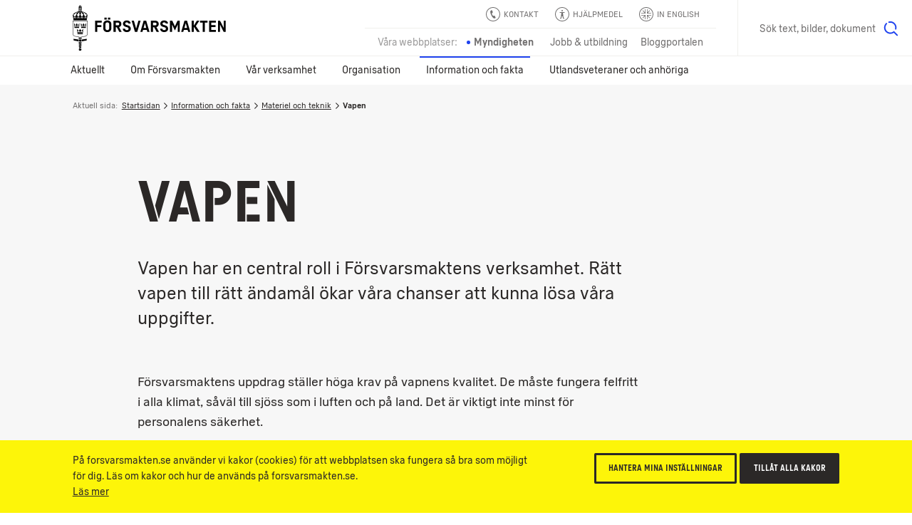

--- FILE ---
content_type: text/html; charset=utf-8
request_url: https://www.forsvarsmakten.se/sv/information-och-fakta/materiel-och-teknik/vapen
body_size: 26577
content:


<!DOCTYPE html>
<!--[if IE 7]> <html class="msie-7 msie-lt-9 no-js" lang="sv"> <![endif]-->
<!--[if IE 8]> <html class="msie-8 msie-lt-9 no-js" lang="sv"> <![endif]-->
<!--[if lt IE 9]> <html class="msie-lt-9 no-js" lang="sv"> <![endif]-->
<!--[if IE 9]> <html class="msie-9 no-js" lang="sv"> <![endif]-->
<!--[if (gt IE 9)|!(IE)]><!-->
<html lang="sv" class="no-js is-not-modern no-touch">
<!--<![endif]-->
<head><meta http-equiv="X-UA-Compatible" content="IE=edge,chrome=1" /><meta charset="UTF-8" /><meta name="viewport" content="width=device-width,initial-scale=1,user-scalable=no" />

        <style>
            @font-face {
                font-family: 'ForsvarsmaktenSans-Light';
                src: local('Forsvarsmakten Sans Light'), local('ForsvarsmaktenSans-Light'), url('/ui/fonts/ForsvarsmaktenSans/ForsvarsmaktenSans-Light.woff2') format('woff2'), url('/ui/fonts/ForsvarsmaktenSans/ForsvarsmaktenSans-Light.woff') format('woff'), url('/ui/fonts/ForsvarsmaktenSans/ForsvarsmaktenSans-Light.ttf') format('truetype');
                font-weight: normal;
            }

            @font-face {
                font-family: 'ForsvarsmaktenSans-Light';
                src: local('Forsvarsmakten Sans Light Italic'), local('ForsvarsmaktenSans-LightItalic'), url('/ui/fonts/ForsvarsmaktenSans/ForsvarsmaktenSans-LightItalic.woff2') format('woff2'), url('/ui/fonts/ForsvarsmaktenSans/ForsvarsmaktenSans-LightItalic.woff') format('woff'), url('/ui/fonts/ForsvarsmaktenSans/ForsvarsmaktenSans-LightItalic.ttf') format('truetype');
                font-style: italic;
            }

            @font-face {
                font-family: 'ForsvarsmaktenSans';
                src: local('Forsvarsmakten Sans Regular'), local('ForsvarsmaktenSans-Regular'), url('/ui/fonts/ForsvarsmaktenSans/ForsvarsmaktenSans-Regular.woff2') format('woff2'), url('/ui/fonts/ForsvarsmaktenSans/ForsvarsmaktenSans-Regular.woff') format('woff'), url('/ui/fonts/ForsvarsmaktenSans/ForsvarsmaktenSans-Regular.ttf') format('truetype');
                font-weight: normal;
            }

            @font-face {
                font-family: 'ForsvarsmaktenSans';
                src: local('Forsvarsmakten Sans Regular Italic'), local('ForsvarsmaktenSans-RegularItalic'), url('/ui/fonts/ForsvarsmaktenSans/ForsvarsmaktenSans-RegularItalic.woff2') format('woff2'), url('/ui/fonts/ForsvarsmaktenSans/ForsvarsmaktenSans-RegularItalic.woff') format('woff'), url('/ui/fonts/ForsvarsmaktenSans/ForsvarsmaktenSans-RegularItalic.ttf') format('truetype');
                font-style: italic;
            }

            @font-face {
                font-family: 'ForsvarsmaktenSans';
                src: local('Forsvarsmakten Sans Regular Bold'), local('ForsvarsmaktenSans-Bold'), url('/ui/fonts/ForsvarsmaktenSans/ForsvarsmaktenSans-Bold.woff2') format('woff2'), url('/ui/fonts/ForsvarsmaktenSans/ForsvarsmaktenSans-Bold.woff') format('woff'), url('/ui/fonts/ForsvarsmaktenSans/ForsvarsmaktenSans-Bold.ttf') format('truetype');
                font-weight: bold;
            }

            @font-face {
                font-family: 'ForsvarsmaktenSans';
                src: local('Forsvarsmakten Sans Regular Bold Italic'), local('ForsvarsmaktenSans-BoldItalic'), url('/ui/fonts/ForsvarsmaktenSans/ForsvarsmaktenSans-BoldItalic.woff2') format('woff2'), url('/ui/fonts/ForsvarsmaktenSans/ForsvarsmaktenSans-BoldItalic.woff') format('woff'), url('/ui/fonts/ForsvarsmaktenSans/ForsvarsmaktenSans-BoldItalic.ttf') format('truetype');
                font-weight: bold;
                font-style: italic;
            }

            @font-face {
                font-family: 'ForsvarsmaktenSans-Condensed';
                src: local('Forsvarsmakten Sans Condensed'), local('ForsvarsmaktenSans-Condensed'), url('/ui/fonts/ForsvarsmaktenSans/ForsvarsmaktenSans-Condensed.woff2') format('woff2'), url('/ui/fonts/ForsvarsmaktenSans/ForsvarsmaktenSans-Condensed.woff') format('woff'), url('/ui/fonts/ForsvarsmaktenSans/ForsvarsmaktenSans-Condensed.ttf') format('truetype');
                font-weight: normal !important;
            }

            @font-face {
                font-family: 'ForsvarsmaktenSans-Stencil';
                src: local('Forsvarsmakten Sans Stencil'), local('ForsvarsmaktenSans-Stencil'), url('/ui/fonts/ForsvarsmaktenSans/ForsvarsmaktenSans-Stencil.woff2') format('woff2'), url('/ui/fonts/ForsvarsmaktenSans/ForsvarsmaktenSans-Stencil.woff') format('woff'), url('/ui/fonts/ForsvarsmaktenSans/ForsvarsmaktenSans-Stencil.ttf') format('truetype');
                font-weight: normal !important;
            }
        </style>

        
        <link rel="stylesheet" href="/ui/styles/main-core/main--critical.css?v=24688" />

        <meta name="cssAll" content="/ui/styles/main-core/main--all.css?v=24688" />
        <meta name="cssSmall" content="/ui/styles/main-core/main--small.css?v=24688" />
        <meta name="cssBig" content="/ui/styles/main-core/main--big.css?v=24688" />
        <meta name="cssOld" content="/ui/styles/main-blocks/main-not-modern-no-js.css?v=24688" />

        
        

        
        
        

        <script>
            /*///////////////////////////////////////////////////////////////////////////////////////////////////////
                FM Presets
            *////////////////////////////////////////////////////////////////////////////////////////////////////////
            var FM_PRESET = {
                theme: 'mw',
                version: '24688',
                disableCache: false,
                disableLocalStorage: false,
                locale: 'sv',
                currentPageId: '2210',
                currentPageName: 'Vapen',
                styleguide: false,
                static: false,
                api: true,
                path: {
                    api: '/api/',
                    ui: '/ui/',
                    apps: '/ui/apps/',
                    fonts: '/ui/fonts/',
                    images: '/ui/images/',
                    icons: '/ui/images/svg-icons.svg?v=24688',
                    libs: '/ui/libs/',
                    scripts: '/ui/scripts/',
                    styles: '/ui/styles/',
                    videos: '/ui/videos/',
                    angular: '/ui/libs/angular/angular.min.js',
                    googleMaps: '//maps.googleapis.com/maps/api/js?key=AIzaSyAb4HCyb7bXTcFSmh_6rLMf0Vd1JCfE9aw&v=3&.js'
                }
            };
        </script>
        <script src="/ui/libs/handlebars/handlebars.min.js"></script>
        <script>"use strict";!function e(n){var t=window,o="define",i="InitNS",r="NAMESPACE_SETTINGS",a="prototype",s="console",u="length",c="push",d="warn",f=" is already defined",l=g(n)?n:g(t[r])?t[r]:{},r=l.NS||"NS",m=r+"."+o,v=l.reserve||[];function p(){for(var e in l[o])h(l[o][e])&&(this[e]=l[o][e])}function h(e){return void 0!==e}function g(e){return h(e)&&e.constructor===Object}function w(e){!0===l.debug&&t[s]&&t[s][d]&&t[s][d](e)}t[r]?w(r+f):(t[r]=new p,v[c](o),p[a][o]=function(e,n,t){var o;if((e="string"==typeof(o=e)?o.replace(/\s+/g,""):"")[u])for(var i,r=this,a=e.split("."),s=0;s<a[u];s++){if(function(e,n){var t=!1;if(!0!==n)for(var o=0;o<v[u];o++)if(v[o]===e){t=!0;break}return t}(a[0],t)){w(m+"('"+a[0]+"') is reserved");break}if(i=a[u]===s+1,h(r[a[s]])){if(!g(r[a[s]])||i){var c=a.slice(),d=s+1,l=c[u]-d;c.splice(d,l),w(m+"('"+a.join(".")+"')"+f);break}r=r[a[s]]}else r[a[s]]=i&&h(n)?n:{},r=r[a[s]]}},v[c](i),p[a][i]=e,p[a].global={})}({NS:"FM",reserve:["CORE","block"],debug:window.FM_PRESET.isDev,define:{CORE:{PRESET:window.FM_PRESET||{}}}}),function(){var e,n,t,l=FM.global;l.criticalTimestamp=(new Date).getTime(),l.onCoreLoad=!1,l.loadedBlocks=[],l.loadedFiles=[],l.DOMReady=!1,document.addEventListener&&document.addEventListener("DOMContentLoaded",function(){l.DOMReady=!0},!1),FM.define("fn.loadFile",function(){var r=document.getElementsByTagName("head")[0],a=0,s=window.setTimeout,o=null;function c(){--a}function i(e,n){var t;if(r){if(e.length){for(o=-1;e[++o];){if("function"==typeof(t=e[o])){n=function(e){return function(){return e(),!0}}(t);break}if("string"==typeof t)d(t);else if(t.pop){d(t[0]),n=t[1];break}}!function e(n,t){if(!a&&(!n||n()))return void i(t);s(function(){e(n,t)},10)}(n,Array.prototype.slice.call(e,o+1))}}else s(function(){i(e)},10)}function d(e,n,t){var o=e.replace(/ /g,"").split(",");function i(e,n){if(n)for(var t=0;t<n.length;t++){var o=n[t].split("=");o[0]&&o[1]&&(e[o[0]]=o[1])}}1<o.length?(e=o[0],o.shift()):o=!1,function(e){for(var n=!1,t=0;t<l.loadedFiles.length;t++)if(l.loadedFiles[t]===e){n=!0;break}return n}(t=/(^.+\.\w+)(\?.*)?$/.exec(e)[1])||(l.loadedFiles.push(t),++a,/\.js$/.test(t)?(i(n=document.createElement("script"),o),n.src=e,r.appendChild(n),n.onload=c):(i(n=document.createElement("link"),o),n.rel="styleSheet",n.href=e,r.appendChild(n),function e(n){if(n.sheet||n.styleSheet)return void c();s(function(){e(n)},10)}(n)))}i(arguments)}),FM.define("fn.i18n",function(e,n){var t;"string"==typeof e&&n&&(l[t="blockI18n"]=l[t]||{},l[t][e]=l[t][e]||n)}),FM.define("fn.preset",function(e,n){var t;"string"==typeof e&&n&&(l[t="blockPreset"]=l[t]||{},l[t][e]=l[t][e]||n)}),FM.define("fn.event",function(n,t){var e;"function"==typeof t?document.addEventListener?document.addEventListener(n,t,!1):document.documentElement.attachEvent("onpropertychange",function(e){e.propertyName===n&&t()}):document.createEvent?((e=document.createEvent("Event")).initEvent(n,!0,!0),document.dispatchEvent(e)):document.documentElement[n]++}),FM.define("ui.isModern",(t=window,"querySelector"in document&&"addEventListener"in t&&"localStorage"in t&&"sessionStorage"in t&&"bind"in Function&&("XMLHttpRequest"in t&&"withCredentials"in new XMLHttpRequest||"XDomainRequest"in t))),FM.define("ui.isTouch",(e=window,n=document,t=e.DocumentTouch,"ontouchstart"in e||t&&n instanceof t||!1)),FM.define("ui.hasLocalStorageSupport",function(){var e="FM_modern";try{return localStorage.setItem(e,e),localStorage.removeItem(e),!0}catch(e){return!1}}())}(),function(){var n=FM.CORE.PRESET||{};!0===n.static&&d("add","is-static"),d("remove","no-js");var e,t,o,i,r,a=FM.ui.isModern,s=!1,c=!1;function d(e,n,t){var o=document.documentElement,i=o.className;"add"===e?i=i+" "+n:"remove"===e?i=i.split(n).join(""):"replace"===e&&(i=i.split(n).join(t)),o.className=i}function l(e){e=function(e){for(var n,t=document.getElementsByTagName("meta"),o=0;o<t.length;o++)if(t[o].name&&t[o].name===e){n=t[o];break}return n}(e);e&&e.content&&FM.fn.loadFile(e.content)}function u(){var e=document.documentElement.clientWidth;n.styleguide?l("cssSg"):998<=e&&a?(!1===c&&(l("cssSmall"),c=!0),!1===s&&(l("cssBig"),s=!0)):!1===c&&(l("cssSmall"),c=!0)}FM.ui.isTouch&&d("replace","no-touch","touch"),a?(u(),window.addEventListener("resize",u),document.createElementNS&&document.createElementNS("http://www.w3.org/2000/svg","svg").createSVGRect&&d("add","svg"),(document.documentMode||/Edge/.test(navigator.userAgent))&&d("add","isIe"),d("replace","is-not-modern","is-modern"),FM.fn.loadFile((i="bw"===n.theme?"bw":"main",r="-core.js?v="+n.version.toString().split(".").join(""),r="mw"==i||"rw"==i?"main"+r:i+r,n.path.scripts+r),function(){FM.fn.event("coreLoad")})):(l("cssNotModern"),(e=document.getElementsByTagName("html"))&&e[0]&&(t=e[0].className,o="".concat('<div class="s-is-not-modern">','<div class="logo"></div>','<div class="content">','<div class="header-h2">',"<h2>Din webbläsare är för gammal!</h2>",'<p class="preamble">Den här webbplatsen är optimerad för alla moderna webbläsare och din är inte en av dem. Installera en av nedanstående webbläsare för att säkerställa att både funktioner och utseende blir som tänkt.</p>',"</div>",'<a href="//www.google.com/intl/en/chrome/browser/"class="ch browser"target="_blank">Chrome</a>','<a href="//www.mozilla.org/sv-SE/firefox/new/"class="ff browser"target="_blank">Firefox</a>','<a href="//www.apple.com/safari/"class="sa browser"target="_blank">Safari</a>','<a href="//www.microsoft.com/sv-se/edge" class="ed browser" target="_blank">Edge</a>',"</div>","</div>"),e[0].className=(t+=" has-splash").replace(/\bno-splash\b/g,"has-splash"),document.write(o)))}();</script>




    
    <!--[if lt IE 9]>
        <script src="//html5shim.googlecode.com/svn/trunk/html5.js"></script>
    <![endif]-->

    <link rel="shortcut icon" href="/Templates/Shared/Images/favicons/favicon.ico" /><link rel="apple-touch-icon" href="/Templates/Shared/Images/favicons/touch-icon-iphone.png" /><link rel="apple-touch-icon" sizes="72x72" href="/Templates/Shared/Images/favicons/touch-icon-ipad.png" /><link rel="apple-touch-icon" sizes="114x114" href="/Templates/Shared/Images/favicons/touch-icon-iphone-retina.png" /><link rel="apple-touch-icon" sizes="144x144" href="/Templates/Shared/Images/favicons/touch-icon-ipad-retina.png" />
        <meta name="description" content="Vapen har en central roll i Försvarsmaktens verksamhet. Rätt vapen till rätt ändamål ökar våra chanser att kunna lösa våra uppgifter." />
        <meta name="keywords" content="vapen, Eldhandvapen" />
        <meta name="author" content="Försvarsmakten" />
        <meta name="robots" content="index,follow" />
        <meta http-equiv="content-language" content="sv" />
        <meta name="language" content="Swedish" />
        <meta name="dcterms.keywords" content="vapen, Eldhandvapen" />
        <meta name="dcterms.description" content="Vapen har en central roll i Försvarsmaktens verksamhet. Rätt vapen till rätt ändamål ökar våra chanser att kunna lösa våra uppgifter." />
        <meta name="dcterms.identifier" content="https://www.forsvarsmakten.se/sv/information-och-fakta/materiel-och-teknik/vapen/" />
        <meta name="dcterms.title" content="Vapen" />
        <meta name="dcterms.modified" content="2013-05-13T08:55:54Z" />
        <meta name="dcterms.created" content="2013-05-13T08:54:39Z" />
        <meta name="dcterms.format" content="text/html" />
        <meta name="dcterms.language" content="sv" />
        <meta property="og:title" content="Vapen" />
        <meta property="og:type" content="website" />
        <meta property="og:site_name" content="Försvarsmakten" />
        <meta property="og:description" content="Vapen har en central roll i Försvarsmaktens verksamhet. Rätt vapen till rätt ändamål ökar våra chanser att kunna lösa våra uppgifter." />
        <meta property="og:url" content="https://www.forsvarsmakten.se/sv/information-och-fakta/materiel-och-teknik/vapen/" />
        <meta property="og:image" content="https://www.forsvarsmakten.se/ImageVault/publishedmedia/4hi2v4df9tep7l5joth4/20120821_25_nicehl01_CBRN-4374.jpg" />
        <meta property="og:locale" content="sv_SE" />
        <meta property="twitter:card" content="summary_large_image" />
        <meta property="twitter:site" content="@forsvarsmakten" />
        <link rel="search" type="application/opensearchdescription+xml" title="Försvarsmakten" href="/opensearch.xml" />
        <meta name="SKYPE_TOOLBAR" content="SKYPE_TOOLBAR_PARSER_COMPATIBLE" />
        <link rel="canonical" href="https://www.forsvarsmakten.se/sv/information-och-fakta/materiel-och-teknik/vapen/" />
        <link rel="alternate" href="https://www.forsvarsmakten.se/sv/information-och-fakta/materiel-och-teknik/vapen/" hreflang="sv" />
        <title>
	Vapen - Försvarsmakten
</title></head>

<body class=" sv mw passagepage section-page c-grid">

    <form method="post" action="/sv/information-och-fakta/materiel-och-teknik/vapen" id="Form1" autocomplete="off">
<div class="aspNetHidden">
<input type="hidden" name="__VIEWSTATE" id="__VIEWSTATE" value="bXVwBhQ2gQ3XSzWNTcAeUhfrwFOgt79p92s0kU1xx7REJ3S5FyAydgI6Tif2JA7IVBF1nFeHBA3efPKSRLZ6hDQsIwxTrYoUGgIG2AAGQ0nvPk8y0FGYlUcqHn8QzNVSH/v2a66HKAQR/qWaXWBUnxbs+4s=" />
</div>

<div class="aspNetHidden">

	<input type="hidden" name="__VIEWSTATEGENERATOR" id="__VIEWSTATEGENERATOR" value="1A08827F" />
</div>
        

        <div>
	

<noscript>
    <iframe src="https://www.googletagmanager.com/ns.html?id=GTM-PWFDKF" height="0" width="0" style="display: none; visibility: hidden"></iframe>
</noscript>
<script>

    dataLayer = [{
        'pageName': 'Vapen',
        'pageTypeName': 'PassagePage',
        'pageTypeID': '46',
        'pageLink': '2210',
        'pagePath': '/sv/information-och-fakta/materiel-och-teknik/vapen/',
        'language': 'sv'
    }];

    var trackingCode = 'GTM-PWFDKF';
    (function (w, d, s, l, i) {
        w[l] = w[l] || []; w[l].push({
            'gtm.start':
                new Date().getTime(), event: 'gtm.js'
        }); var f = d.getElementsByTagName(s)[0],
                j = d.createElement(s), dl = l != 'dataLayer' ? '&l=' + l : ''; j.async = true; j.src = '//www.googletagmanager.com/gtm.js?id=' + i + dl; f.parentNode.insertBefore(j, f);
    })(window, document, 'script', 'dataLayer', trackingCode);


</script>


</div>

                

        
            
<div class="c-grid">
    <div class="m-wcag" data-load-block="m-wcag">
        <div class="wcag-skip-links">
            <a href="#MainContentArea" class="key-to-content" tabindex="1">Till innehåll på sidan
                <svg><use xmlns:xlink="http://www.w3.org/1999/xlink" xlink:href="/ui/images/svg-icons.svg?v=24688#i-arrow-default"></use></svg>
            </a>
            <a href="#" class="-hide-mobile js-header-assistance-open" tabindex="2">Hjälpmedel
                <svg><use xmlns:xlink="http://www.w3.org/1999/xlink" xlink:href="/ui/images/svg-icons.svg?v=24688#i-help"></use></svg>
            </a>
            <a href="#" class="key-to-search" tabindex="3">Sök text, bilder, dokument
                <svg><use xmlns:xlink="http://www.w3.org/1999/xlink" xlink:href="/ui/images/svg-icons.svg?v=24688#i-search"></use></svg>
            </a>
        </div>
    </div>
    <div class="header-sticky-priority">

        <section class="s-cookies -v2 -hide-block-until-onload" data-load-block="s-cookies">
            <div class="gc">
                <div class="g-1 content">
                    <div class="text-wrapper -text-s">
                        <p>På forsvarsmakten.se använder vi kakor (cookies) för att webbplatsen ska fungera så bra som möjligt för dig. Läs om kakor och hur de används på forsvarsmakten.se.</p>
                        <p><a href="/sv/om-webbplatsen/">Läs mer</a></p>
                    </div>
                    <div class="cta-wrapper">
                        <button type="button" class="c-button -small -ghost -color-c c-modal" data-modal-id="popup-cookie">Hantera mina inställningar</button>
                        <button type="button" class="c-button -small -color-c js-cookies-accept-all">Tillåt alla kakor</button>
                    </div>
                </div>
            </div>
        </section>

        <section class="s-listen -theme-dark -hide-block-until-onload" data-load-block="s-listen">
            <div class="gc">
                <div class="g-1">

                    <header class="header">Spela upp</header>
                    <div class="player-button-wrapper">
                        <div id="readspeaker_button1" class="rs_skip rsbtn rs_preserve">
                            <a rel="nofollow" class="c-button -yellow rsbtn_play" accesskey="L" title="Lyssna på sidans text med ReadSpeaker" href="//app-eu.readspeaker.com/cgi-bin/rsent?customerid=9719&amp;lang=sv_se&amp;readclass=fm-body&amp;voice=Maja">
                                <i><svg><use xmlns:xlink="http://www.w3.org/1999/xlink" xlink:href="/ui/images/svg-icons.svg?v=24688#i-play"></use></svg></i>
                                <span>Spela upp</span>
                            </a>
                        </div>
                        <span class="help">Markera en text och klicka på "Spela upp"</span>
                    </div>
                    <button type="button" class="c-button -close -swap-icon-to-icon js-listen-close">
                        <figure class="-icon-above">
                            <svg><use xmlns:xlink="http://www.w3.org/1999/xlink" xlink:href="/ui/images/svg-icons.svg?v=24688#i-close"></use></svg>
                        </figure>
                        <figure class="-icon-below">
                            <svg><use xmlns:xlink="http://www.w3.org/1999/xlink" xlink:href="/ui/images/svg-icons.svg?v=24688#i-close"></use></svg>
                        </figure>
                        <span class="-hidden"> Stäng lyssna-funktionen</span>
                    </button>

                </div>
            </div>
        </section>

    </div>

    
    <section class="s-header">
        <div class="header-sticky-over"></div>
        <div class="header">
            <div class="gc">

                
                <div class="g- header-content">

                    
                    
                    <a href="https://www.forsvarsmakten.se" title="Försvarsmakten.se" class="c-logo">
                        <span class="-hidden">Försvarsmakten.se</span>
                    </a>
                    
                </div>

                <!-- Function links -->
                <div class="site-fn-links">

                    <div class="row -top">
                        
                        <div class="link-item">
                            <a href="/sv/kontakta-forsvarsmakten/">
                                <svg>
                                    <use xmlns:xlink="http://www.w3.org/1999/xlink" xlink:href="/ui/images/svg-icons.svg?v=24688#i-contact"></use>
                                </svg>
                                <span>
                                    Kontakt
                                </span>
                            </a>
                        </div>
                        

                        <div class="link-item -hide-small">
                            <a href="#" class="js-header-assistance-toggle site-fn-link-assistance">
                                <svg>
                                    <use xmlns:xlink="http://www.w3.org/1999/xlink" xlink:href="/ui/images/svg-icons.svg?v=24688#i-help"></use>
                                </svg>
                                <span>Hjälpmedel</span>
                            </a>
                        </div>

                        <div class="link-item" style="">
                            <a href="/en/">
                                <svg>
                                    <use xmlns:xlink="http://www.w3.org/1999/xlink" xlink:href="/ui/images/svg-icons.svg?v=24688#i-flag-en"></use>
                                </svg>
                                <span>
                                    In English
                                </span>
                            </a>
                        </div>
                    </div>

                    <div class="row -bottom">

                        <div class="link-item -label">
                            <span>Våra webbplatser:</span>
                        </div>

                        

                            <div class="link-item -active">
                                <span>Myndigheten</span>
                            </div>

                        

                            <div class="link-item">
                                <a href="https://jobb.forsvarsmakten.se">
                                    <span>Jobb & utbildning</span>
                                </a>
                            </div>

                        

                        <div class="link-item">
                            <a href="https://blogg.forsvarsmakten.se">
                                <span>Bloggportalen</span>
                            </a>
                        </div>

                    </div>

                </div>



                <!-- Search -->
                
                <div class="m-search" data-search-page="/sv/sok/" data-search-params="#!/all?force=true&amp;query={q}" data-allow-empty="false" data-load-block="m-search">
                    <label for="search-input" class="-hidden">Sök på webbplatsen</label>
                    <input id="search-input" type="text" class="search-input" placeholder="Sök text, bilder, dokument" data-text-s="Sök" data-text-l="Sök text, bilder, dokument" data-text-f="Vad söker du?" value="" />
                    <button value="Sök">
                        <span class="-hidden">Sök</span>
                        <svg><use xmlns:xlink="http://www.w3.org/1999/xlink" xlink:href="/ui/images/svg-icons.svg?v=24688#i-search"></use></svg>
                    </button>
                </div>
                
            </div>
        </div>

        <!-- *** Navigation *** (Lower) *** -->
        
        <nav class="nav -main" role="navigation">
            <div class="gc">
                <button type="button" class="menu-toggle js-header-toggle-menu-small">
                    <span class="menu">
                        <svg><use xmlns:xlink="http://www.w3.org/1999/xlink" xlink:href="/ui/images/svg-icons.svg?v=24688#i-menu"></use></svg>
                        Meny</span>
                    <span class="close">
                        <svg><use xmlns:xlink="http://www.w3.org/1999/xlink" xlink:href="/ui/images/svg-icons.svg?v=24688#i-close"></use></svg>
                        Stäng</span>
                </button>

                <button type="button" class="menu-toggle-when-mini js-header-toggle-menu-mini">
                    <span class="menu">Visa övrigt innehåll
                        <svg><use xmlns:xlink="http://www.w3.org/1999/xlink" xlink:href="/ui/images/svg-icons.svg?v=24688#i-plus"></use></svg>
                    </span>
                    <span class="close">Göm övrigt innehåll
                        <svg><use xmlns:xlink="http://www.w3.org/1999/xlink" xlink:href="/ui/images/svg-icons.svg?v=24688#i-minus"></use></svg>
                    </span>
                </button>
                <ul class="g-1 -level-1">
    
        <li>
            

            
                <a href="#" class="js-header-toggle-flyout">Aktuellt</a>
                <!-- *** Flyout *** START *** -->
                <div class="menu-flyout">
                    <div class="menu-flyout-inner">
                        <div class="gc">
                            <div class="g-1">
                                <!-- *** MenuItems *** -->
                                <div>
	




<!-- Items start here-->

<ul class="col-1 -level-2"><li>


<a href="/sv/aktuellt/" class="menu-teaser">
    
    <div class="text">
        <header>Aktuellt</header>
        <p>Läs senaste nyheter och notiser från Försvarsmakten</p>
        <span class="link link-arrow">Aktuellt</span>
        
            <svg class="arrow" role="img" title="arrow-circle">
                <use xlink:href="/ui/images/svg-icons.svg?v=24688#i-arrow-circle"></use>
            </svg>
        
    </div>
</a></li><li>


<a href="/sv/var-verksamhet/ovningar/" class="menu-teaser">
    
    <div class="text">
        <header>Aktuella övningar</header>
        <p>Information om större aktuella övningar runt om i Sverige.</p>
        <span class="link link-arrow">Aktuella övningar</span>
        
            <svg class="arrow" role="img" title="arrow-circle">
                <use xlink:href="/ui/images/svg-icons.svg?v=24688#i-arrow-circle"></use>
            </svg>
        
    </div>
</a></li></ul>
<ul class="col-2 -level-2"><li><a href="/sv/aktuellt/uppvisningar-och-evenemang/">Uppvisningar och evenemang</a>


        <ul class="-level-3 -line-dark -line-bottom c-animate-click -steps-click-05">
    <li>
                <a href="/sv/aktuellt/uppvisningar-och-evenemang/dreamhack-2025/">Dreamhack 2025</a>
            </li>
        </ul>
    
</li><li><a href="/sv/aktuellt/tidningar/forsvarets-forum/">Försvarets Forum</a>


</li></ul>
    <ul class="col-3 -level-2"><li><a href="/sv/aktuellt/press/">Press</a>


        <ul class="-level-3 -line-dark -line-bottom c-animate-click -steps-click-05">
    <li>
                <a href="/sv/aktuellt/press/pressbilder/">Pressbilder</a>
            </li><li>
                <a href="/sv/aktuellt/press/kampanjer/">Kampanjer</a>
            </li><li>
                <a href="/sv/aktuellt/press/presskontakter/">Presskontakter</a>
            </li><li>
                <a href="/sv/aktuellt/press/presstraffar/">Pressträffar</a>
            </li><li>
                <a href="/sv/aktuellt/press/heraldiskt-vapen-och-logotyp/">Heraldiskt vapen och logotyp</a>
            </li><li>
                <a href="/sv/aktuellt/press/stod-till-film-och-tv-produktioner/">Stöd till film- och tv-produktioner</a>
            </li>
        </ul>
    
</li></ul>

    
    
        <ul class="col-4 -level-2">
            
                    <li>


<a href="/sv/aktuellt/viktiga-meddelanden/skjutfalt-och-avlysningar/" class="menu-teaser">
    
    <div class="text">
        <header>Skjutfält och avlysningar</header>
        <p>Det är viktigt att allmänheten tar Försvarsmaktens varningsskyltar, avspärrningar och anslag på största allvar.</p>
        <span class="link link-arrow">Skjutfält och avlysningar</span>
        
            <svg class="arrow" role="img" title="arrow-circle">
                <use xlink:href="/ui/images/svg-icons.svg?v=24688#i-arrow-circle"></use>
            </svg>
        
    </div>
</a></li>
                
                    <li><a href="/sv/aktuellt/sociala-medier/">Sociala medier</a>


</li>
                
        </ul>
    

</div>
                            </div>
                        </div>
                    </div>
                    <!-- *** bottom quicklinks *** -->
                    <div class="-teasers">
	
        <div class="gc">
            <span class="teaser-label">Genvägar:</span>
    
        <div class="menu-flyout-teaser-menu">
            <a href="https://jobb.forsvarsmakten.se/sv/ledigajobb/">
                <svg><use xmlns:xlink="http://www.w3.org/1999/xlink" xlink:href="/ui/images/svg-icons.svg?v=24688#i-arrow-long"></use></svg>
                <span class="header">Lediga jobb</span>
            </a>
        </div>
    
        </div>
    

</div>
                </div>
                <!-- *** Flyout *** END *** -->
            
        </li>
    
        <li>
            

            
                <a href="#" class="js-header-toggle-flyout">Om Försvarsmakten</a>
                <!-- *** Flyout *** START *** -->
                <div class="menu-flyout">
                    <div class="menu-flyout-inner">
                        <div class="gc">
                            <div class="g-1">
                                <!-- *** MenuItems *** -->
                                <div>
	




<!-- Items start here-->

<ul class="col-1 -level-2"><li>


<a href="/sv/om-forsvarsmakten/" class="menu-teaser">
    
    <div class="text">
        <header>Om Försvarsmakten</header>
        <p>Försvarsmakten ska med militära medel försvara Sverige och främja samhällets säkerhet.</p>
        <span class="link link-arrow">Om Försvarsmakten</span>
        
            <svg class="arrow" role="img" title="arrow-circle">
                <use xlink:href="/ui/images/svg-icons.svg?v=24688#i-arrow-circle"></use>
            </svg>
        
    </div>
</a></li><li><a href="/sv/om-forsvarsmakten/totalforsvaret/">Totalförsvaret</a>


</li><li><a href="/sv/om-forsvarsmakten/dokument/">Dokument</a>


</li></ul>
<ul class="col-2 -level-2"><li><a href="/sv/om-forsvarsmakten/darfor-finns-forsvarsmakten/">Därför finns Försvarsmakten</a>


        <ul class="-level-3 -line-dark -line-bottom c-animate-click -steps-click-05">
    <li>
                <a href="/sv/om-forsvarsmakten/darfor-finns-forsvarsmakten/vart-uppdrag/">Vårt uppdrag</a>
            </li><li>
                <a href="/sv/om-forsvarsmakten/darfor-finns-forsvarsmakten/ekonomisk-redovisning/">Ekonomisk redovisning</a>
            </li><li>
                <a href="/sv/om-forsvarsmakten/darfor-finns-forsvarsmakten/vi-later-sverige-vara-ifred/">Vi låter Sverige vara ifred</a>
            </li><li>
                <a href="/sv/om-forsvarsmakten/darfor-finns-forsvarsmakten/vi-bidrar-till-fred-i-andra-lander/">Vi bidrar till fred i andra länder</a>
            </li><li>
                <a href="/sv/om-forsvarsmakten/darfor-finns-forsvarsmakten/strategisk-inriktning/">Strategisk inriktning</a>
            </li><li>
                <a href="/sv/om-forsvarsmakten/darfor-finns-forsvarsmakten/krig-i-var-tid/">Krig i vår tid</a>
            </li><li>
                
            </li><li>
                <a href="/sv/om-forsvarsmakten/darfor-finns-forsvarsmakten/forsvaret-av-sverige-i-dag-och-i-morgon/">Försvaret av Sverige – i dag och i morgon</a>
            </li><li>
                <a href="/sv/om-forsvarsmakten/darfor-finns-forsvarsmakten/forsvarsmakten-inifran/">Försvarsmakten inifrån</a>
            </li><li>
                <a href="/sv/om-forsvarsmakten/darfor-finns-forsvarsmakten/podd/">ÖB-podden</a>
            </li><li>
                <a href="/sv/om-forsvarsmakten/darfor-finns-forsvarsmakten/studiofm/">Studio Försvarsmakten</a>
            </li>
        </ul>
    
</li></ul>
    <ul class="col-3 -level-2"><li><a href="/sv/om-forsvarsmakten/vart-arbetssatt/">Vårt arbetssätt</a>


        <ul class="-level-3 -line-dark -line-bottom c-animate-click -steps-click-05">
    <li>
                <a href="/sv/om-forsvarsmakten/vart-arbetssatt/materielforsorjning/">Materielförsörjning</a>
            </li><li>
                <a href="/sv/om-forsvarsmakten/vart-arbetssatt/intern-tillsyn-och-kontroll/">Intern tillsyn och kontroll</a>
            </li><li>
                <a href="/sv/om-forsvarsmakten/vart-arbetssatt/samarbete-med-andra-myndigheter/">Samarbete med andra myndigheter</a>
            </li><li>
                <a href="/sv/om-forsvarsmakten/vart-arbetssatt/internationellt-samarbete/">Internationellt samarbete</a>
            </li><li>
                
            </li><li>
                <a href="/sv/om-forsvarsmakten/vart-arbetssatt/strategisk-planering/">Strategisk planering</a>
            </li>
        </ul>
    
</li></ul>

    
    
        <ul class="col-4 -level-2">
            
                    <li><a href="/sv/om-forsvarsmakten/varderingar-och-vision/">Värderingar och vision</a>


        <ul class="-level-3 -line-dark -line-bottom c-animate-click -steps-click-05">
    <li>
                <a href="/sv/om-forsvarsmakten/varderingar-och-vision/vision/">Vår vision</a>
            </li><li>
                <a href="/sv/om-forsvarsmakten/varderingar-och-vision/var-uppforandekod/">Vår uppförandekod</a>
            </li><li>
                <a href="/sv/om-forsvarsmakten/varderingar-och-vision/forsvarsmaktens-vardegrund/">Försvarsmaktens värdegrund</a>
            </li><li>
                <a href="/sv/om-forsvarsmakten/varderingar-och-vision/jamstalldhet-och-jamlikhet/">Jämställdhet och jämlikhet</a>
            </li><li>
                <a href="/sv/om-forsvarsmakten/varderingar-och-vision/kvinnodagen/">Kvinnodagen</a>
            </li>
        </ul>
    
</li>
                
                    <li><a href="/sv/om-forsvarsmakten/upphandlingar/">Upphandlingar</a>


        <ul class="-level-3 -line-dark -line-bottom c-animate-click -steps-click-05">
    <li>
                <a href="/sv/om-forsvarsmakten/upphandlingar/sakerhetsskyddade-upphandlingar/">Säkerhetsskyddade upphandlingar</a>
            </li>
        </ul>
    
</li>
                
        </ul>
    

</div>
                            </div>
                        </div>
                    </div>
                    <!-- *** bottom quicklinks *** -->
                    <div class="-teasers">
	
        <div class="gc">
            <span class="teaser-label">Genvägar:</span>
    
        <div class="menu-flyout-teaser-menu">
            <a href="/sv/om-webbplatsen/">
                <svg><use xmlns:xlink="http://www.w3.org/1999/xlink" xlink:href="/ui/images/svg-icons.svg?v=24688#i-arrow-long"></use></svg>
                <span class="header">Om webbplatsen</span>
            </a>
        </div>
    
        </div>
    

</div>
                </div>
                <!-- *** Flyout *** END *** -->
            
        </li>
    
        <li>
            

            
                <a href="#" class="js-header-toggle-flyout">Vår verksamhet</a>
                <!-- *** Flyout *** START *** -->
                <div class="menu-flyout">
                    <div class="menu-flyout-inner">
                        <div class="gc">
                            <div class="g-1">
                                <!-- *** MenuItems *** -->
                                <div>
	




<!-- Items start here-->

<ul class="col-1 -level-2"><li>


<a href="/sv/var-verksamhet/" class="menu-teaser">
    
    <div class="text">
        <header>Vår verksamhet</header>
        <p>Försvarsmaktens verksamhet omfattar allt från skarpa insatser i krigssituationer till att vakta de kungliga slotten.</p>
        <span class="link link-arrow">Vår verksamhet</span>
        
            <svg class="arrow" role="img" title="arrow-circle">
                <use xlink:href="/ui/images/svg-icons.svg?v=24688#i-arrow-circle"></use>
            </svg>
        
    </div>
</a></li><li>


<a href="/sv/var-verksamhet/ett-hallbart-forsvar/" class="menu-teaser">
    
    <div class="text">
        <header>Ett hållbart försvar</header>
        <p>För att lösa Sveriges miljöproblem krävs engagemang från hela samhället, inklusive Försvarsmakten.</p>
        <span class="link link-arrow">Ett hållbart försvar</span>
        
            <svg class="arrow" role="img" title="arrow-circle">
                <use xlink:href="/ui/images/svg-icons.svg?v=24688#i-arrow-circle"></use>
            </svg>
        
    </div>
</a></li><li><a href="/sv/var-verksamhet/forskning-och-utveckling/">Forskning och utveckling</a>


</li><li><a href="/sv/var-verksamhet/militar-sjalavard/">Militär själavård</a>


</li></ul>
<ul class="col-2 -level-2"><li><a href="/sv/var-verksamhet/det-har-gor-forsvarsmakten/">Det här gör Försvarsmakten</a>


        <ul class="-level-3 -line-dark -line-bottom c-animate-click -steps-click-05">
    <li>
                <a href="/sv/var-verksamhet/det-har-gor-forsvarsmakten/armen/">Armén</a>
            </li><li>
                <a href="/sv/var-verksamhet/det-har-gor-forsvarsmakten/cyberforsvar/">Cyberförsvar</a>
            </li><li>
                <a href="/sv/var-verksamhet/det-har-gor-forsvarsmakten/flygvapnet/">Flygvapnet</a>
            </li><li>
                <a href="/sv/var-verksamhet/det-har-gor-forsvarsmakten/hemvarnet/">Hemvärnet</a>
            </li><li>
                <a href="/sv/var-verksamhet/det-har-gor-forsvarsmakten/ledning/">Ledning</a>
            </li><li>
                <a href="/sv/var-verksamhet/det-har-gor-forsvarsmakten/logistik/">Logistik</a>
            </li><li>
                <a href="/sv/var-verksamhet/det-har-gor-forsvarsmakten/marinen/">Marinen</a>
            </li><li>
                <a href="/sv/var-verksamhet/det-har-gor-forsvarsmakten/sjukvard/">Sjukvård</a>
            </li><li>
                <a href="/sv/var-verksamhet/det-har-gor-forsvarsmakten/specialforband/">Specialförband</a>
            </li><li>
                <a href="/sv/var-verksamhet/det-har-gor-forsvarsmakten/underrattelse-och-sakerhetstjanst/">Underrättelse- och säkerhetstjänst</a>
            </li>
        </ul>
    
</li></ul>
    <ul class="col-3 -level-2"><li><a href="/sv/var-verksamhet/forsvarsmakten-i-sverige/">Försvarsmakten i Sverige</a>


        <ul class="-level-3 -line-dark -line-bottom c-animate-click -steps-click-05">
    <li>
                <a href="/sv/var-verksamhet/forsvarsmakten-i-sverige/stod-till-samhallet/">Stöd till samhället</a>
            </li><li>
                <a href="/sv/var-verksamhet/forsvarsmakten-i-sverige/sakerhetslaget-i-naromradet/">Säkerhetsläget i närområdet</a>
            </li><li>
                <a href="/sv/var-verksamhet/forsvarsmakten-i-sverige/sverige-i-nato/">Sverige i Nato</a>
            </li>
        </ul>
    
</li><li><a href="/sv/var-verksamhet/ovningar/">Övningar</a>


        <ul class="-level-3 -line-dark -line-bottom c-animate-click -steps-click-05">
    <li>
                <a href="/sv/var-verksamhet/ovningar/avslutade-ovningar/">Avslutade övningar</a>
            </li>
        </ul>
    
</li></ul>

    
    
        <ul class="col-4 -level-2">
            
                    <li><a href="/sv/var-verksamhet/insatser-utomlands/">Insatser utomlands</a>


        <ul class="-level-3 -line-dark -line-bottom c-animate-click -steps-click-05">
    <li>
                
            </li><li>
                
            </li><li>
                
            </li><li>
                
            </li><li>
                
            </li><li>
                
            </li><li>
                
            </li><li>
                
            </li><li>
                
            </li><li>
                
            </li><li>
                
            </li><li>
                <a href="/sv/var-verksamhet/insatser-utomlands/avslutade-internationella-insatser/">Avslutade internationella insatser</a>
            </li>
        </ul>
    
</li>
                
                    <li><a href="/sv/var-verksamhet/publik-verksamhet/">Publik verksamhet</a>


        <ul class="-level-3 -line-dark -line-bottom c-animate-click -steps-click-05">
    <li>
                <a href="/sv/var-verksamhet/publik-verksamhet/hogvakten/">Högvakten</a>
            </li><li>
                <a href="/sv/aktuellt/uppvisningar-och-evenemang/">Uppvisningar</a>
            </li><li>
                <a href="/sv/var-verksamhet/publik-verksamhet/militarmusik/">Militärmusik</a>
            </li><li>
                <a href="/sv/var-verksamhet/publik-verksamhet/skjuta-salut/">Skjuta salut</a>
            </li>
        </ul>
    
</li>
                
        </ul>
    

</div>
                            </div>
                        </div>
                    </div>
                    <!-- *** bottom quicklinks *** -->
                    <div class="-teasers">
	
        <div class="gc">
            <span class="teaser-label">Genvägar:</span>
    
        <div class="menu-flyout-teaser-menu">
            <a href="/sv/aktuellt/uppvisningar-och-evenemang/">
                <svg><use xmlns:xlink="http://www.w3.org/1999/xlink" xlink:href="/ui/images/svg-icons.svg?v=24688#i-arrow-long"></use></svg>
                <span class="header">Uppvisningar och evenemang</span>
            </a>
        </div>
    
        </div>
    

</div>
                </div>
                <!-- *** Flyout *** END *** -->
            
        </li>
    
        <li>
            

            
                <a href="#" class="js-header-toggle-flyout">Organisation</a>
                <!-- *** Flyout *** START *** -->
                <div class="menu-flyout">
                    <div class="menu-flyout-inner">
                        <div class="gc">
                            <div class="g-1">
                                <!-- *** MenuItems *** -->
                                <div>
	




<!-- Items start here-->

<ul class="col-1 -level-2"><li>


<a href="/sv/organisation/" class="menu-teaser">
    
    <div class="text">
        <header>Organisation</header>
        <p>Hitta regementen, flottiljer, centrum, skolor och andra enheter inom Försvarsmakten.</p>
        <span class="link link-arrow">Organisation</span>
        
            <svg class="arrow" role="img" title="arrow-circle">
                <use xlink:href="/ui/images/svg-icons.svg?v=24688#i-arrow-circle"></use>
            </svg>
        
    </div>
</a></li></ul>
<ul class="col-2 -level-2"><li><a href="/sv/organisation/sa-leds-forsvarsmakten/">Så leds Försvarsmakten</a>


        <ul class="-level-3 -line-dark -line-bottom c-animate-click -steps-click-05">
    <li>
                <a href="/sv/organisation/sa-leds-forsvarsmakten/forsvarsmaktens-ledning/">Försvarsmaktens ledning</a>
            </li><li>
                <a href="/sv/organisation/sa-leds-forsvarsmakten/overbefalhavaren/">Överbefälhavaren</a>
            </li><li>
                <a href="/sv/organisation/sa-leds-forsvarsmakten/generaldirektoren/">Generaldirektören</a>
            </li><li>
                <a href="/sv/organisation/sa-leds-forsvarsmakten/milrep/">Milrep</a>
            </li>
        </ul>
    
</li></ul>
    <ul class="col-3 -level-2"><li><a href="/sv/organisation/om-var-organisation/">Om vår organisation</a>


        <ul class="-level-3 -line-dark -line-bottom c-animate-click -steps-click-05">
    <li>
                <a href="/sv/organisation/om-var-organisation/personalsiffror/">Personalsiffror</a>
            </li>
        </ul>
    
</li><li><a href="/sv/organisation/militarregioner/">Militärregioner</a>


</li></ul>

    
    
        <ul class="col-4 -level-2">
            
                    <li><a href="/sv/organisation/frivilliga-forsvarsorganisationer/">Frivilliga försvarsorganisationer</a>


</li>
                
        </ul>
    

</div>
                            </div>
                        </div>
                    </div>
                    <!-- *** bottom quicklinks *** -->
                    <div class="-teasers">
	
        <div class="gc">
            <span class="teaser-label">Genvägar:</span>
    
        <div class="menu-flyout-teaser-menu">
            <a href="/sv/kontakta-forsvarsmakten/">
                <svg><use xmlns:xlink="http://www.w3.org/1999/xlink" xlink:href="/ui/images/svg-icons.svg?v=24688#i-arrow-long"></use></svg>
                <span class="header">Kontakta Försvarsmakten</span>
            </a>
        </div>
    
        </div>
    

</div>
                </div>
                <!-- *** Flyout *** END *** -->
            
        </li>
    
        <li class="-active">
            <a href="#" class="js-header-toggle-flyout">
                Information och fakta
            </a>
            <!-- *** Flyout *** START *** -->
            <div class="menu-flyout">
                <div class="menu-flyout-inner">
                    <div class="gc">
                        <div class="g-1">
                            <!-- *** MenuItems *** -->
                            <div>
	




<!-- Items start here-->

<ul class="col-1 -level-2"><li>


<a href="/sv/information-och-fakta/" class="menu-teaser">
    
    <div class="text">
        <header>Information och fakta</header>
        <p>Fördjupad information om bland annat vapen, fordon, gradsystem och vår historia. </p>
        <span class="link link-arrow">Information och fakta</span>
        
            <svg class="arrow" role="img" title="arrow-circle">
                <use xlink:href="/ui/images/svg-icons.svg?v=24688#i-arrow-circle"></use>
            </svg>
        
    </div>
</a></li><li>


<a href="/sv/information-och-fakta/var-historia/" class="menu-teaser">
    <figure><img src="/ImageVault/publishedmedia/2ray6s2y9j2myfsopq23/20120418_annnor11_FS22_EbtekarIV_073.jpg" alt="AFGHANISTAN 20120418 Nightlocation med Bravo Quebec i Albrozbergen under Operation Ebtekar IV. Foto: Anna Norén/Combat Camera " /></figure>
    <div class="text">
        <header>Vår historia</header>
        <p>Berättelser inifrån försvaret.</p>
        <span class="link link-arrow">Vår historia</span>
        
    </div>
</a></li></ul>
<ul class="col-2 -level-2"><li><a href="/sv/information-och-fakta/for-dig-som-privatperson/">För dig som privatperson</a>


        <ul class="-level-3 -line-dark -line-bottom c-animate-click -steps-click-05">
    <li>
                <a href="/sv/information-och-fakta/for-dig-som-privatperson/for-batfolk/">För båtfolk</a>
            </li><li>
                <a href="/sv/information-och-fakta/for-dig-som-privatperson/for-dig-som-ar-i-skargarden-pa-vintern/">För dig som är i skärgården på vintern</a>
            </li><li>
                <a href="/sv/information-och-fakta/for-dig-som-privatperson/for-fordonsagare/">För fordonsägare</a>
            </li><li>
                <a href="/sv/information-och-fakta/for-dig-som-privatperson/upphittad-ammunition/">Upphittad ammunition</a>
            </li><li>
                <a href="/sv/information-och-fakta/for-dig-som-privatperson/personuppgifter/">Behandling av personuppgifter</a>
            </li><li>
                <a href="/sv/information-och-fakta/for-dig-som-privatperson/sa-soker-du-militara-dykarcertifikat/">Så söker du militära dykarcertifikat</a>
            </li><li>
                <a href="/sv/information-och-fakta/for-dig-som-privatperson/forenklade-regler-kring-miljoprocesser/">Förenklade regler kring miljöprocesser</a>
            </li>
        </ul>
    
</li><li><a href="/sv/information-och-fakta/for-arbetsgivare/">För arbetsgivare</a>


        <ul class="-level-3 -line-dark -line-bottom c-animate-click -steps-click-05">
    <li>
                <a href="/sv/information-och-fakta/for-arbetsgivare/bekanta-dig/">Bekanta dig</a>
            </li><li>
                <a href="/sv/information-och-fakta/for-arbetsgivare/bli-samarbetspartner/">Bli samarbetspartner</a>
            </li><li>
                <a href="/sv/information-och-fakta/for-arbetsgivare/for-dig-som-ar-samarbetspartner/">För dig som är samarbetspartner</a>
            </li><li>
                <a href="/sv/information-och-fakta/for-arbetsgivare/civilt-meritvarde/">Civilt meritvärde</a>
            </li><li>
                <a href="/sv/information-och-fakta/for-arbetsgivare/militar-underskoterska/">Militär undersköterska</a>
            </li>
        </ul>
    
</li><li><a href="/sv/information-och-fakta/for-skolor-och-ungdomar/">För skolor och ungdomar</a>


        <ul class="-level-3 -line-dark -line-bottom c-animate-click -steps-click-05">
    <li>
                <a href="/sv/information-och-fakta/for-skolor-och-ungdomar/nu-startar-forsvarsmaktens-podd-om-totalforsvaret/">Ny podd om totalförsvaret</a>
            </li><li>
                
            </li><li>
                
            </li><li>
                <a href="/sv/information-och-fakta/for-skolor-och-ungdomar/praktik-och-examensarbeten/">Praktik och examensarbeten</a>
            </li><li>
                <a href="/sv/information-och-fakta/for-skolor-och-ungdomar/prova-pa/">Prova på</a>
            </li><li>
                
            </li><li>
                
            </li>
        </ul>
    
</li></ul>
    <ul class="col-3 -level-2"><li><a href="/sv/information-och-fakta/materiel-och-teknik/">Materiel och teknik</a>


        <ul class="-level-3 -line-dark -line-bottom c-animate-click -steps-click-05">
    <li>
                <a href="/sv/information-och-fakta/materiel-och-teknik/luft/">Luft</a>
            </li><li>
                <a href="/sv/information-och-fakta/materiel-och-teknik/mark/">Mark</a>
            </li><li>
                <a href="/sv/information-och-fakta/materiel-och-teknik/sjo/">Sjö</a>
            </li><li>
                <a href="/sv/information-och-fakta/materiel-och-teknik/vapen/" class="-active">Vapen</a>
            </li><li>
                <a href="/sv/information-och-fakta/materiel-och-teknik/uniformer/">Uniformer</a>
            </li><li>
                <a href="/sv/information-och-fakta/materiel-och-teknik/cbrn-materiel/">CBRN-materiel</a>
            </li><li>
                <a href="/sv/information-och-fakta/materiel-och-teknik/sensorer/">Sensorer</a>
            </li>
        </ul>
    
</li><li><a href="/sv/information-och-fakta/varnplikt/">Värnplikt</a>


        <ul class="-level-3 -line-dark -line-bottom c-animate-click -steps-click-05">
    <li>
                <a href="/sv/information-och-fakta/varnplikt/personalforsorjning-med-plikt/">Personalförsörjning – så växer Försvarsmakten</a>
            </li><li>
                <a href="/sv/information-och-fakta/varnplikt/totalforsvarsplikt/">Totalförsvarsplikt</a>
            </li><li>
                <a href="/sv/information-och-fakta/varnplikt/repetitionsutbildning/">Repetitionsutbildning</a>
            </li><li>
                <a href="/sv/information-och-fakta/varnplikt/inryck-2025/">Inryck 2025</a>
            </li>
        </ul>
    
</li></ul>

    
    
        <ul class="col-4 -level-2">
            
                    <li><a href="/sv/information-och-fakta/forsvarsmakten-i-samhallet/">Försvarsmakten i samhället</a>


        <ul class="-level-3 -line-dark -line-bottom c-animate-click -steps-click-05">
    <li>
                <a href="/sv/information-och-fakta/forsvarsmakten-i-samhallet/tillstand-och-anmalan/">Tillstånd och anmälan</a>
            </li><li>
                <a href="/sv/information-och-fakta/forsvarsmakten-i-samhallet/samhallsplanering/">Samhällsplanering</a>
            </li>
        </ul>
    
</li>
                
                    <li><a href="/sv/information-och-fakta/medaljer-och-utmarkelser/">Medaljer och utmärkelser</a>


        <ul class="-level-3 -line-dark -line-bottom c-animate-click -steps-click-05">
    <li>
                <a href="/sv/information-och-fakta/medaljer-och-utmarkelser/forsvarsmaktens-medaljer/">Försvarsmaktens medaljer</a>
            </li><li>
                <a href="/sv/information-och-fakta/medaljer-och-utmarkelser/andra-medaljer/">Andra organisationers medaljer</a>
            </li>
        </ul>
    
</li>
                
                    <li><a href="/sv/information-och-fakta/militara-grader/">Militära grader</a>


        <ul class="-level-3 -line-dark -line-bottom c-animate-click -steps-click-05">
    <li>
                <a href="/sv/information-och-fakta/militara-grader/gruppbefal-soldater-och-sjoman/">Gruppbefäl, soldater och sjömän</a>
            </li><li>
                <a href="/sv/information-och-fakta/militara-grader/specialistofficerare/">Specialistofficerare</a>
            </li><li>
                <a href="/sv/information-och-fakta/militara-grader/officerare/">Officerare</a>
            </li>
        </ul>
    
</li>
                
        </ul>
    

</div>
                        </div>
                    </div>
                </div>
                <!-- *** bottom quicklinks *** -->
                <div class="-teasers">
	
        <div class="gc">
            <span class="teaser-label">Genvägar:</span>
    
        <div class="menu-flyout-teaser-menu">
            <a href="/sv/om-webbplatsen/">
                <svg><use xmlns:xlink="http://www.w3.org/1999/xlink" xlink:href="/ui/images/svg-icons.svg?v=24688#i-arrow-long"></use></svg>
                <span class="header">Om webbplatsen</span>
            </a>
        </div>
    
        </div>
    

</div>
            </div>
            <!-- *** Flyout *** END *** -->
        </li>
    
        <li>
            

            
                <a href="#" class="js-header-toggle-flyout">Utlandsveteraner och anhöriga</a>
                <!-- *** Flyout *** START *** -->
                <div class="menu-flyout">
                    <div class="menu-flyout-inner">
                        <div class="gc">
                            <div class="g-1">
                                <!-- *** MenuItems *** -->
                                <div>
	




<!-- Items start here-->

<ul class="col-1 -level-2"><li>


<a href="/sv/utlandsveteraner-och-anhoriga/" class="menu-teaser">
    
    <div class="text">
        <header>Utlandsveteraner och anhöriga</header>
        <p>Vi i Försvarsmakten arbetar för att våra utlandsveteraner och deras anhöriga ska må bra före, under och efter insatsen.</p>
        <span class="link link-arrow">Utlandsveteraner och anhöriga</span>
        
            <svg class="arrow" role="img" title="arrow-circle">
                <use xlink:href="/ui/images/svg-icons.svg?v=24688#i-arrow-circle"></use>
            </svg>
        
    </div>
</a></li></ul>
<ul class="col-2 -level-2"><li><a href="/sv/utlandsveteraner-och-anhoriga/utlandsveteran/">Utlandsveteran</a>


        <ul class="-level-3 -line-dark -line-bottom c-animate-click -steps-click-05">
    <li>
                <a href="/sv/utlandsveteraner-och-anhoriga/utlandsveteran/utlandsveteran-fore-insats/">Utlandsveteran: Före insats</a>
            </li><li>
                <a href="/sv/utlandsveteraner-och-anhoriga/utlandsveteran/utlandsveteran-under-insats/">Utlandsveteran: Under insats</a>
            </li><li>
                <a href="/sv/utlandsveteraner-och-anhoriga/utlandsveteran/utlandsveteran-efter-insats/">Utlandsveteran: Efter insats</a>
            </li><li>
                <a href="/sv/utlandsveteraner-och-anhoriga/utlandsveteran/utlandsveteran-stod-och-hjalp/">Stöd och hjälp för utlandsveteraner</a>
            </li><li>
                <a href="/sv/utlandsveteraner-och-anhoriga/utlandsveteran/veterankort/">Veterankort</a>
            </li><li>
                <a href="/sv/utlandsveteraner-och-anhoriga/utlandsveteran/veteranportratt/">Veteranporträtt</a>
            </li><li>
                <a href="/sv/utlandsveteraner-och-anhoriga/utlandsveteran/ceremonier-och-medaljer/">Ceremonier och medaljer</a>
            </li><li>
                <a href="/sv/utlandsveteraner-och-anhoriga/utlandsveteran/utlandsveteraner-i-siffror/">Utlandsveteraner i siffror</a>
            </li>
        </ul>
    
</li></ul>
    <ul class="col-3 -level-2"><li><a href="/sv/utlandsveteraner-och-anhoriga/anhorig/">Anhörig</a>


        <ul class="-level-3 -line-dark -line-bottom c-animate-click -steps-click-05">
    <li>
                <a href="/sv/utlandsveteraner-och-anhoriga/anhorig/anhorig-fore-insats/">Anhörig: Före insats</a>
            </li><li>
                <a href="/sv/utlandsveteraner-och-anhoriga/anhorig/anhorig-under-insats/">Anhörig: Under insats</a>
            </li><li>
                <a href="/sv/utlandsveteraner-och-anhoriga/anhorig/anhorig-efter-insats/">Anhörig: Efter insats</a>
            </li><li>
                <a href="/sv/utlandsveteraner-och-anhoriga/anhorig/anhorig-stod-och-hjalp/">Stöd och hjälp för anhöriga</a>
            </li>
        </ul>
    
</li></ul>

    
    
        <ul class="col-4 -level-2">
            
                    <li><a href="/sv/utlandsveteraner-och-anhoriga/om-forsvarsmaktens-veterancentrum/">Om Försvarsmaktens veterancentrum</a>


</li>
                
                    <li><a href="/sv/utlandsveteraner-och-anhoriga/forskning-utlandsveteraner/">Forskning om utlandsveteraner</a>


</li>
                
                    <li><a href="/sv/utlandsveteraner-och-anhoriga/barn-och-unga/">Barn och unga</a>


</li>
                
                    <li><a href="/sv/utlandsveteraner-och-anhoriga/for-dig-som-ar-barn/">För dig som är barn</a>


</li>
                
                    <li><a href="/sv/utlandsveteraner-och-anhoriga/kontakt-och-resurser/">Kontakt och resurser</a>


</li>
                
        </ul>
    

</div>
                            </div>
                        </div>
                    </div>
                    <!-- *** bottom quicklinks *** -->
                    <div class="-teasers">
	
        <div class="gc">
            <span class="teaser-label">Genvägar:</span>
    
        <div class="menu-flyout-teaser-menu">
            <a href="/sv/information-och-fakta/var-historia/">
                <svg><use xmlns:xlink="http://www.w3.org/1999/xlink" xlink:href="/ui/images/svg-icons.svg?v=24688#i-arrow-long"></use></svg>
                <span class="header">Vår historia</span>
            </a>
        </div>
    
        </div>
    

</div>
                </div>
                <!-- *** Flyout *** END *** -->
            
        </li>
    
        </ul>
        </div>
        </nav>
    

        

        <!-- *** Choose site *** START *** -->
        <div class="s-choose-site -hide-block-until-onload -bg-pattern-m90">
            <div class="gc -no-gutter">
                <div class="g-3">
                    <div class="m-choose-site -active">
                        <div class="header-h3 -no-line">
                            <h3 class="h4">Myndigheten</h3>
                        </div>
                        <p class="-text-s">
                            Var finns vi och vad gör vi just nu? Vilka är Försvarsmaktens uppgifter från riksdag och regering och hur arbetar vi för att lösa dem? Här finns även fakta om myndighetens ekonomi, upphandlingar och tillståndsgivning.
                        </p>
                        <a href="https://www.forsvarsmakten.se" tabindex="-1" class="c-button -ghost -small">
                            Du är här
                        </a>
                    </div>
                </div>
                <div class="g-3">
                    <div class="m-choose-site js-wcag-trigger-click">
                        <div class="header-h3 -no-line">
                            <h3 class="h4">Jobb & utbildning</h3>
                        </div>
                        <p class="-text-s">
                            Flygmekaniker, skyttesoldat, kock eller sjöofficer? Nå ditt mål genom en grundutbildning med värnplikt, eller sök något av våra hundratals civila jobb.
                        </p>
                        <a href="https://jobb.forsvarsmakten.se/" tabindex="-1" class="c-button -ghost -small">
                            Till Jobb & utbildning
                        </a>
                    </div>
                </div>
                <div class="g-3">
                    <div class="m-choose-site js-wcag-trigger-click">
                        <div class="header-h3 -no-line">
                            <h3 class="h4">Bloggportalen</h3>
                        </div>
                        <p class="-text-s">
                            Från den enskilda soldaten till myndighetens högre företrädare, läs personliga betraktelser om livet i Försvarsmakten genom någon av våra bloggar.
                        </p>
                        <a href="https://blogg.forsvarsmakten.se" tabindex="-1" class="c-button -ghost -small">
                            Till bloggportalen
                        </a>
                    </div>
                </div>
            </div>
        </div>

        <!-- *** Choose assistance *** START *** -->

        <div class="s-assistance -hide-block-until-onload">
            <div class="gc -first">
                <div class="g-2">
                    <h2>Hjälpmedel</h2>
                    <p>Vi i Försvarsmakten vill att alla ska kunna ta del av innehållet på våra webbplatser. Därför lägger vi mycket energi på att skriva förståeligt och på att använda kod och teknik så att det underlättar för våra besökare. Om det ändå behövs lite ytterligare stöd har vi här samlat några hjälpmedel som vi hoppas kan underlätta.</p>
                </div>
            </div>

            <div class="gc">
                
                <div class="g-3">
                    <div class="feature">
                        <svg><use xmlns:xlink="http://www.w3.org/1999/xlink" xlink:href="/ui/images/svg-icons.svg?v=24688#i-audio"></use></svg>
                        <h3 class="h4">Lyssna</h3>
                        <p>Med vårt inbyggda uppläsningsverktyg kan du få sidorna upplästa via dina högtalare, från sidans början till slut, eller valda delar.</p>

                        <button type="button" class="js-header-assistance-toggle-type c-button -small -ghost -aria" data-icon="i-audio" data-class="-wcag-listen">
                            Aktivera lyssna-funktionen
                        </button>
                    </div>
                </div>
                
                    <div class="g-3">
                        <div class="feature">
                            <svg><use xmlns:xlink="http://www.w3.org/1999/xlink" xlink:href="/ui/images/svg-icons.svg?v=24688#i-book"></use></svg>
                            <h3 class="h4">Ordlista</h3>
                            <p>Här förklaras några av de ord vi eller andra använder, som kan vara svåra att förstå, om man inte är insatt i försvarsfrågor.</p>
                            <a href="/sv/ordlista/" class="link -focus-a-fill">Gå till ordlistan</a>
                        </div>
                    </div>
                
            </div>
            <button type="button" class="c-button -close -swap-icon-to-icon js-assistance-close">
                <figure class="-icon-above"><svg><use xmlns:xlink="http://www.w3.org/1999/xlink" xlink:href="/ui/images/svg-icons.svg?v=24688#i-close"></use></svg></figure>
                <figure class="-icon-below"><svg><use xmlns:xlink="http://www.w3.org/1999/xlink" xlink:href="/ui/images/svg-icons.svg?v=24688#i-close"></use></svg></figure>
                <span class="-hidden">Stäng Hjälpmedel</span>
            </button>
        </div>

        
        
        
        <div class="header-sticky-inline">
            <div class="output"></div>
        </div>
    </section>
</div>

        

        <div class="fm-body -top-zero   " id="fm-body">
            

                
                

                
                

                   

                
                

    <section class="s-breadcrumbs -hide-block-until-onload" data-load-block="s-breadcrumbs">
        <div class="gc">
            <div class="g-12x10">
                <ul class="list">
                    <li class="item">
                        <span class="text -start">Aktuell sida: &nbsp;</span>
                    </li>
                    <li class="item">
                        <span class="text"><a href="/" class="link">Startsidan</a></span>
                    </li>
                     
                            <li class="item">
                                <span class="divider"><svg><use xmlns:xlink="http://www.w3.org/1999/xlink" xlink:href="/ui/images/svg-icons.svg?v=24688#i-arrow-toggle"></use></svg></span>
                                <span class="text">
                                    <a href="/sv/information-och-fakta/">Information och fakta</a>
                                    
                                </span>
                                
                            </li>
                        
                            <li class="item">
                                <span class="divider"><svg><use xmlns:xlink="http://www.w3.org/1999/xlink" xlink:href="/ui/images/svg-icons.svg?v=24688#i-arrow-toggle"></use></svg></span>
                                <span class="text">
                                    <a href="/sv/information-och-fakta/materiel-och-teknik/">Materiel och teknik</a>
                                    
                                </span>
                                
                            </li>
                        
                            <li class="item">
                                <span class="divider"><svg><use xmlns:xlink="http://www.w3.org/1999/xlink" xlink:href="/ui/images/svg-icons.svg?v=24688#i-arrow-toggle"></use></svg></span>
                                <span class="text">
                                    
                                    Vapen
                                </span>
                                
                            </li>
                        
    ​
                </ul>
            </div>
        </div>
    </section>


                
                    <!-- Skiplink to content -->
                    <a id="MainContentArea" tabindex="-1"></a>
                

    <section class="s- -padding-section-bottom">
        <div class="gc">
            <div class="g-12x8 g-push-12x1 g-pull-12x3">
                <div class="header-h1">
                    <h1>Vapen</h1>
                    <p class="preamble">Vapen har en central roll i Försvarsmaktens verksamhet. Rätt vapen till rätt ändamål ökar våra chanser att kunna lösa våra uppgifter. 
</p>
                </div>
                <div class="content-text">
                    <div>
	<p>F&ouml;rsvarsmaktens uppdrag st&auml;ller h&ouml;ga krav p&aring; vapnens kvalitet. De m&aring;ste fungera felfritt i alla klimat, s&aring;v&auml;l till sj&ouml;ss som i luften och p&aring; land. Det &auml;r viktigt inte minst f&ouml;r personalens s&auml;kerhet.</p>
<p>Variationen p&aring; uppdragen F&ouml;rsvarsmakten st&auml;lls inf&ouml;r kr&auml;ver ocks&aring; en stor bredd p&aring; arsenalen, med vapen f&ouml;r alla situationer. P&aring; v&aring;ra f&ouml;rband finns allt fr&aring;n artilleripj&auml;ser&nbsp; som har 50 kilometers r&auml;ckvidd, till eldhandvapen.</p>
</div>
                </div>
            </div>
        </div>
    </section>

    
    


    <section class="s-passage-content -padding-section-bottom">
        <div class="gc -relative">
            <div role="main">
                <div class="g-12x12 c-animate-children -steps-fast">

                    
                    

                    
                    

                    
                    
                            <div class="g-4">
                                

<div class="m-teaser-passage-2 -hover-teaser-a -line-bottom -line-dark js-wcag-trigger-click -hide-block-until-onload" data-load-block="m-teaser-passage-2">     
    
        <div class="-bg-pattern-m90 -bg-sea-dom figure">
            <img src="/ImageVault/publishedmedia/9xxels0k5mif7x0lj85k/Avfyrning.jpg" alt="HMS Carlskrona under Noco-18" />
        </div>
    

    <div class="text">   
        <h2 class="header h4"><a href="/sv/information-och-fakta/materiel-och-teknik/vapen/40-millimeters-allmalspjas/" class="js-wcag-trigger-this">40 millimeters allmålspjäs</a></h2>
        <div class="content">
            <p class="js-clamp" data-clamp="4">40 millimeters allmålspjäser används på marinens fartyg för att bekämpa luftmål, ytmål och mål på land..</p>
            
        </div>
    </div>
</div>

                            </div>
                        
                            <div class="g-4">
                                

<div class="m-teaser-passage-2 -hover-teaser-a -line-bottom -line-dark js-wcag-trigger-click -hide-block-until-onload" data-load-block="m-teaser-passage-2">     
    
        <div class="-bg-pattern-m90 -bg-sea-dom figure">
            <img src="/ImageVault/publishedmedia/jkcqvp3hdewafruurbba/vlcsnap-2016-10-26-08h27m26s933.jpg" alt="Luftförsvarsövning i Hanöbukten för korvetten HMS Karlstad." />
        </div>
    

    <div class="text">   
        <h2 class="header h4"><a href="/sv/information-och-fakta/materiel-och-teknik/vapen/57-millimeters-allmalspjas/" class="js-wcag-trigger-this">57 millimeters allmålspjäs</a></h2>
        <div class="content">
            <p class="js-clamp" data-clamp="4">Marinens ytstridsfartyg är bestyckade med allmålspjäser som används för att bekämpa mål på ytan, i luften eller på land.</p>
            
        </div>
    </div>
</div>

                            </div>
                        
                            <div class="g-4">
                                

<div class="m-teaser-passage-2 -hover-teaser-a -line-bottom -line-dark js-wcag-trigger-click -hide-block-until-onload" data-load-block="m-teaser-passage-2">     
    
        <div class="-bg-pattern-m90 -bg-sea-dom figure">
            <img src="/ImageVault/publishedmedia/1lpwrp3x9ih6wy43ypxx/20100323_nicgus03_ME02_ov_6.jpg" alt="KRETA 20100323.Strax utanför Kreta över ME 02 inför skarp insats mot de pirater som verkar i farvattnet runt Somalia. Dagens övning syftar till att trimma ihop besättningen till en effektiv enhet..Foto: Sgt Nicklas Gustafsson / Combat Camera" />
        </div>
    

    <div class="text">   
        <h2 class="header h4"><a href="/sv/information-och-fakta/materiel-och-teknik/vapen/automatgevar-90-c/" class="js-wcag-trigger-this">Automatgevär 90 C</a></h2>
        <div class="content">
            <p class="js-clamp" data-clamp="4">Automatgevär 90C (AG 90C) är i första hand avsett för att förstöra materiel på långa avstånd och för ammunitionsröjning.</p>
            
        </div>
    </div>
</div>

                            </div>
                        
                            <div class="g-4">
                                

<div class="m-teaser-passage-2 -hover-teaser-a -line-bottom -line-dark js-wcag-trigger-click -hide-block-until-onload" data-load-block="m-teaser-passage-2">     
    
        <div class="-bg-pattern-m90 -bg-sea-dom figure">
            <img src="/ImageVault/publishedmedia/0r7bqb5clv1m32aabbd5/2009-04-25_davger01_Marm_16.jpg" alt="Under sista helgen i April 2009 genomförde Gävleborgs hemvärnsbattaljon krigsförbandsövning (KFÖ) på Marma skjutfält samt i och kring Gävle hamn..Skyttesoldat i liggande eldställning under stridsskjutning.." />
        </div>
    

    <div class="text">   
        <h2 class="header h4"><a href="/sv/information-och-fakta/materiel-och-teknik/vapen/automatkarbin-4/" class="js-wcag-trigger-this">Automatkarbin 4 B/C/D</a></h2>
        <div class="content">
            <p class="js-clamp" data-clamp="4">Automatkarbin 4 (Ak 4) är ett eldhandvapen som har använts av Försvarsmakten sedan 1960-talet.</p>
            
        </div>
    </div>
</div>

                            </div>
                        
                            <div class="g-4">
                                

<div class="m-teaser-passage-2 -hover-teaser-a -line-bottom -line-dark js-wcag-trigger-click -hide-block-until-onload" data-load-block="m-teaser-passage-2">     
    
        <div class="-bg-pattern-m90 -bg-sea-dom figure">
            <img src="/ImageVault/publishedmedia/xy4whz20w1wu8n2mbtsg/SoldatFramf90_900x600.jpg" />
        </div>
    

    <div class="text">   
        <h2 class="header h4"><a href="/sv/information-och-fakta/materiel-och-teknik/vapen/automatkarbin-5-cd/" class="js-wcag-trigger-this">Automatkarbin 5 C/D</a></h2>
        <div class="content">
            <p class="js-clamp" data-clamp="4">AK 5 - standardvapnet inom Försvarsmakten utvecklades i början av 80-talet efter belgisk förlaga och har modifierats för svenska förhållanden.</p>
            
        </div>
    </div>
</div>

                            </div>
                        
                            <div class="g-4">
                                

<div class="m-teaser-passage-2 -hover-teaser-a -line-bottom -line-dark js-wcag-trigger-click -hide-block-until-onload" data-load-block="m-teaser-passage-2">     
    
        <div class="-bg-pattern-m90 -bg-sea-dom figure">
            <img src="/ImageVault/publishedmedia/xgtusbgf1uphm8f1itf1/20190926_bezmah01_LV6_198.jpg" />
        </div>
    

    <div class="text">   
        <h2 class="header h4"><a href="/sv/information-och-fakta/materiel-och-teknik/vapen/eldenhet-98/" class="js-wcag-trigger-this">Eldenhet 98</a></h2>
        <div class="content">
            <p class="js-clamp" data-clamp="4">Eldenhet 98 är ett svensk-tyskt luftvärnssystem som kan bekämpa flygplan och kryssningsrobotar på kortare avstånd.</p>
            
        </div>
    </div>
</div>

                            </div>
                        
                            <div class="g-4">
                                

<div class="m-teaser-passage-2 -hover-teaser-a -line-bottom -line-dark js-wcag-trigger-click -hide-block-until-onload" data-load-block="m-teaser-passage-2">     
    
        <div class="-bg-pattern-m90 -bg-sea-dom figure">
            <img src="/ImageVault/publishedmedia/hk43wmr5gd2oopuwgqp7/F-rst-rkningsvapen_870B_inneh-ll2.jpg" />
        </div>
    

    <div class="text">   
        <h2 class="header h4"><a href="/sv/information-och-fakta/materiel-och-teknik/vapen/forstarkningsvapen/" class="js-wcag-trigger-this">Förstärkningsvapen</a></h2>
        <div class="content">
            <p class="js-clamp" data-clamp="4">Försvarsmakten har flera modeller av förstärkningsvapen. Dessa kan användas till ett antal specifika ändamål.</p>
            
        </div>
    </div>
</div>

                            </div>
                        
                            <div class="g-4">
                                

<div class="m-teaser-passage-2 -hover-teaser-a -line-bottom -line-dark js-wcag-trigger-click -hide-block-until-onload" data-load-block="m-teaser-passage-2">     
    
        <div class="-bg-pattern-m90 -bg-sea-dom figure">
            <img src="/ImageVault/publishedmedia/f3qktrij5zi2kigyksvx/99000312.jpg" alt="Amfibiebataljonensmatriel Kustjägare med granatgevär Grg / 48 Längd 113 cm Vikt 13,2  Uppställning inför filmning" />
        </div>
    

    <div class="text">   
        <h2 class="header h4"><a href="/sv/information-och-fakta/materiel-och-teknik/vapen/granatgevar-4886/" class="js-wcag-trigger-this">Granatgevär 48/86</a></h2>
        <div class="content">
            <p class="js-clamp" data-clamp="4">Granatgeväret har använts sedan 40-talet och är fortfarande modernt, med möjligheter att bekämpa stridsfordon och slå ut befästningar med mera.</p>
            
        </div>
    </div>
</div>

                            </div>
                        
                            <div class="g-4">
                                

<div class="m-teaser-passage-2 -hover-teaser-a -line-bottom -line-dark js-wcag-trigger-click -hide-block-until-onload" data-load-block="m-teaser-passage-2">     
    
        <div class="-bg-pattern-m90 -bg-sea-dom figure">
            <img src="/ImageVault/publishedmedia/bh7kl54h9hs3r89gvfkr/40640099.jpg" alt="Granatsprutegrupp med matrl., uppförande i teräng" />
        </div>
    

    <div class="text">   
        <h2 class="header h4"><a href="/sv/information-och-fakta/materiel-och-teknik/vapen/granatspruta/" class="js-wcag-trigger-this">Granatspruta</a></h2>
        <div class="content">
            <p class="js-clamp" data-clamp="4">40 millimeters granatspruta är ett tungt understödsvapen som kan nedkämpa mål på upp till en kilometer med ihållande eld av pansarspränggranater. 
</p>
            
        </div>
    </div>
</div>

                            </div>
                        
                            <div class="g-4">
                                

<div class="m-teaser-passage-2 -hover-teaser-a -line-bottom -line-dark js-wcag-trigger-click -hide-block-until-onload" data-load-block="m-teaser-passage-2">     
    
        <div class="-bg-pattern-m90 -bg-sea-dom figure">
            <img src="/ImageVault/publishedmedia/c7t4v5xkt0apct2qdhiy/98004714.jpg" alt="Flygvapenövning 03. Värnpliktiga ur en klargöringstropp rullar fram en RB 99 AMRAAM till en JAS 39 Gripen." />
        </div>
    

    <div class="text">   
        <h2 class="header h4"><a href="/sv/information-och-fakta/materiel-och-teknik/vapen/jaktrobot-99/" class="js-wcag-trigger-this">Jaktrobot 99</a></h2>
        <div class="content">
            <p class="js-clamp" data-clamp="4">RB 99-AMRAAM (Advanced Medium Range Air-to-Air Missile) är en avancerad radarsökande jaktrobot för medel- till långdistans med en räckvidd på cirka 75...</p>
            
        </div>
    </div>
</div>

                            </div>
                        
                            <div class="g-4">
                                

<div class="m-teaser-passage-2 -hover-teaser-a -line-bottom -line-dark js-wcag-trigger-click -hide-block-until-onload" data-load-block="m-teaser-passage-2">     
    
        <div class="-bg-pattern-m90 -bg-sea-dom figure">
            <img src="/ImageVault/publishedmedia/mg278od4v2tiqe0najzh/43970044.jpg" alt="Soldater med Ksp 58 vid vinga fyr" />
        </div>
    

    <div class="text">   
        <h2 class="header h4"><a href="/sv/information-och-fakta/materiel-och-teknik/vapen/kulspruta-58/" class="js-wcag-trigger-this">Kulspruta 58</a></h2>
        <div class="content">
            <p class="js-clamp" data-clamp="4">Kulspruta 58 är en medeltung kulspruta som vanligtvis hanteras av två personer. Den används också i flera fall som beväpning på olika typer av fordon,...</p>
            
        </div>
    </div>
</div>

                            </div>
                        
                            <div class="g-4">
                                

<div class="m-teaser-passage-2 -hover-teaser-a -line-bottom -line-dark js-wcag-trigger-click -hide-block-until-onload" data-load-block="m-teaser-passage-2">     
    
        <div class="-bg-pattern-m90 -bg-sea-dom figure">
            <img src="/ImageVault/publishedmedia/e1jsamwy2pgsseowanfr/20090316_johlun18_trosso_27.jpg" alt="Karlskrona 20090316.Skytt och laddare till tung kulspruta på HMS Trossö under övning i Karlskronas skärgård inför mission i Somalia.  .Försvarsmakten har erhållit en anvisning angående en marin insats i Somalia (EU NAVFOR OP ATALANTA) av Regeringskansliet (Försvarsdepartementet). Insatsen skall inledas i maj 2009 och vidmakthållas under fyra (4) månader i insatsområdet...FOTO: Johan Lundahl/Försvarsmaket/CombatCamera" />
        </div>
    

    <div class="text">   
        <h2 class="header h4"><a href="/sv/information-och-fakta/materiel-och-teknik/vapen/kulspruta-88/" class="js-wcag-trigger-this">Kulspruta 88</a></h2>
        <div class="content">
            <p class="js-clamp" data-clamp="4">Kulspruta 88 (Ksp 88) är ett kraftfullt vapen som kan användas för luftförsvar, markstrid samt för understöd och strid från stridsbåt, till exempel...</p>
            
        </div>
    </div>
</div>

                            </div>
                        
                            <div class="g-4">
                                

<div class="m-teaser-passage-2 -hover-teaser-a -line-bottom -line-dark js-wcag-trigger-click -hide-block-until-onload" data-load-block="m-teaser-passage-2">     
    
        <div class="-bg-pattern-m90 -bg-sea-dom figure">
            <img src="/ImageVault/publishedmedia/iai4jno6kcw8wkzx4w00/20110927_torgus03_AJB__-9_av_28-.jpg" alt="ARVIDSJAUR 20110927
Kulpruteskytt ur en jägargrupp ligger i stridställning.
Jägarsoldater övar i skogarna runt Arméns jägarbataljon.
Foto: Torbjörn F Gustafsson/InfoS/Försvarsmakten." />
        </div>
    

    <div class="text">   
        <h2 class="header h4"><a href="/sv/information-och-fakta/materiel-och-teknik/vapen/kulspruta-90/" class="js-wcag-trigger-this">Kulspruta 90</a></h2>
        <div class="content">
            <p class="js-clamp" data-clamp="4">Kulspruta 90 är en lätt bärbar kulspruta som kan hanteras av en person, och kan med sin höga eldhastighet och större mängd ammunition ge gruppen ett...</p>
            
        </div>
    </div>
</div>

                            </div>
                        
                            <div class="g-4">
                                

<div class="m-teaser-passage-2 -hover-teaser-a -line-bottom -line-dark js-wcag-trigger-click -hide-block-until-onload" data-load-block="m-teaser-passage-2">     
    
        <div class="-bg-pattern-m90 -bg-sea-dom figure">
            <img src="/ImageVault/publishedmedia/mgs14askqsgyyswy2u8j/10680008.jpg" alt="Pansarskott 86 under höstövning i fält" />
        </div>
    

    <div class="text">   
        <h2 class="header h4"><a href="/sv/information-och-fakta/materiel-och-teknik/vapen/pansarskott-86/" class="js-wcag-trigger-this">Pansarskott 86</a></h2>
        <div class="content">
            <p class="js-clamp" data-clamp="4">Pansarskottet är ett bärbart granatvapen av engångstyp, där själva vapnet och granaten tillverkas och förpackas som en enhet som kasseras efter att...</p>
            
        </div>
    </div>
</div>

                            </div>
                        
                            <div class="g-4">
                                

<div class="m-teaser-passage-2 -hover-teaser-a -line-bottom -line-dark js-wcag-trigger-click -hide-block-until-onload" data-load-block="m-teaser-passage-2">     
    
        <div class="-bg-pattern-m90 -bg-sea-dom figure">
            <img src="/ImageVault/publishedmedia/otpm2wetkl1fekukhcqv/D0001166.jpg" alt="Observatörsteamet MOT Bravo på patrull i sitt ansvarsområde. Soldaterna bär mycket utrustning, bland annat Kroppsskydd, stridsväst och pistol." />
        </div>
    

    <div class="text">   
        <h2 class="header h4"><a href="/sv/information-och-fakta/materiel-och-teknik/vapen/pistol-88/" class="js-wcag-trigger-this">Pistol 88</a></h2>
        <div class="content">
            <p class="js-clamp" data-clamp="4">Pistol 88 kännetecknas av att den är lätt att hantera och har en hög användar- och funktionssäkerhet. Utvecklad och tillverkad av Glock i Österrike...</p>
            
        </div>
    </div>
</div>

                            </div>
                        
                            <div class="g-4">
                                

<div class="m-teaser-passage-2 -hover-teaser-a -line-bottom -line-dark js-wcag-trigger-click -hide-block-until-onload" data-load-block="m-teaser-passage-2">     
    
        <div class="-bg-pattern-m90 -bg-sea-dom figure">
            <img src="/ImageVault/publishedmedia/6zub7pnggrztos9r1ucf/20121014_dankli02_FUSA_FS24_021.jpg" alt="20121014. Soldater ur FS24 tillhörandes P7 har Förbandskjutning med skarp ammunition på Gotland innan deras rotation till insatsområdet i Afghanistan. Förbandet övar i plutons/kompani storlek med alla deras vapensystem och funktioner.

 Foto: Sgt Daniel Klintholm/Combat Camera/Försvarsmakten." />
        </div>
    

    <div class="text">   
        <h2 class="header h4"><a href="/sv/information-och-fakta/materiel-och-teknik/vapen/prickskyttegevar-90/" class="js-wcag-trigger-this">Prickskyttegevär 90</a></h2>
        <div class="content">
            <p class="js-clamp" data-clamp="4">Prickskytten ska ha förmåga att bekämpa mål på långa avstånd eller mycket små mål på korta avstånd. För detta behövs det bästa vapnet som går att få...</p>
            
        </div>
    </div>
</div>

                            </div>
                        
                            <div class="g-4">
                                

<div class="m-teaser-passage-2 -hover-teaser-a -line-bottom -line-dark js-wcag-trigger-click -hide-block-until-onload" data-load-block="m-teaser-passage-2">     
    
        <div class="-bg-pattern-m90 -bg-sea-dom figure">
            <img src="/ImageVault/publishedmedia/umu6tole20lms12lsynn/98004175.jpg" alt="Amfibiesoldater sittande brevid Robot 17 i lavett." />
        </div>
    

    <div class="text">   
        <h2 class="header h4"><a href="/sv/information-och-fakta/materiel-och-teknik/vapen/robot-17/" class="js-wcag-trigger-this">Robot 17</a></h2>
        <div class="content">
            <p class="js-clamp" data-clamp="4">Robot 17 används av enheter inom Amfibieregementet för att försvåra för en motståndare att ta sig in med fartyg i den svenska skärgården eller hamnar....</p>
            
        </div>
    </div>
</div>

                            </div>
                        
                            <div class="g-4">
                                

<div class="m-teaser-passage-2 -hover-teaser-a -line-bottom -line-dark js-wcag-trigger-click -hide-block-until-onload" data-load-block="m-teaser-passage-2">     
    
        <div class="-bg-pattern-m90 -bg-sea-dom figure">
            <img src="/ImageVault/publishedmedia/qk1nxyud426o3eppgrr5/DSC_4301_900.jpg" alt="SIGONELLA 20110617. KlargÃ¶ring av JAS 39 Gripen efter landning. Huvuddelen av det svenska bidraget om cirka 130 personer kommer frÃ¥n EAW (expeditionary air wing) som stÃ¥tt i beredskap Ã¥t den nordiska stridsgruppen, cirka 110 personer. Styrkan kompletteras med 20 specialistmedarbetare. Chef fÃ¶r svenska kontingenten Ã¤r Ã¶verstelÃ¶jtnant Stefan Wilson. Foto: Louise Levin PAO FL 01/FÃ¶rsvarsmakten.Bilden fÃ¥r anvÃ¤ndas av media utan kostnad om fullstÃ¤ndig byline anges" />
        </div>
    

    <div class="text">   
        <h2 class="header h4"><a href="/sv/information-och-fakta/materiel-och-teknik/vapen/robot-98/" class="js-wcag-trigger-this">Robot 98</a></h2>
        <div class="content">
            <p class="js-clamp" data-clamp="4">Robot 98, eller jaktrobot RB 98 IRIS-T, sitter sedan några år på Jas 39 Gripen som en potent bekämpare av mål på huvudsakligen korta avstånd. Nu...</p>
            
        </div>
    </div>
</div>

                            </div>
                        
                            <div class="g-4">
                                

<div class="m-teaser-passage-2 -hover-teaser-a -line-bottom -line-dark js-wcag-trigger-click -hide-block-until-onload" data-load-block="m-teaser-passage-2">     
    
        <div class="-bg-pattern-m90 -bg-sea-dom figure">
            <img src="/ImageVault/publishedmedia/sacowmpaj0cswelvv7uj/Visby5_HeliAir_Sweden_.jpg" />
        </div>
    

    <div class="text">   
        <h2 class="header h4"><a href="/sv/information-och-fakta/materiel-och-teknik/vapen/robotsystem-15/" class="js-wcag-trigger-this">Robotsystem 15</a></h2>
        <div class="content">
            <p class="js-clamp" data-clamp="4">Robotsystem 15 är en sjömålsrobot som använder aktiv radar för att hitta sitt mål. Roboten har använts av Försvarsmakten sedan 1985. 
</p>
            
        </div>
    </div>
</div>

                            </div>
                        
                            <div class="g-4">
                                

<div class="m-teaser-passage-2 -hover-teaser-a -line-bottom -line-dark js-wcag-trigger-click -hide-block-until-onload" data-load-block="m-teaser-passage-2">     
    
        <div class="-bg-pattern-m90 -bg-sea-dom figure">
            <img src="/ImageVault/publishedmedia/u6q63krpwicvu9fx51k6/Prim-r_EldE_23.jpg" alt="Luftvärn, Robotsystem 23." />
        </div>
    

    <div class="text">   
        <h2 class="header h4"><a href="/sv/information-och-fakta/materiel-och-teknik/vapen/robotsystem-23/" class="js-wcag-trigger-this">Robotsystem 23</a></h2>
        <div class="content">
            <p class="js-clamp" data-clamp="4">Robotsystem 23 är ett luftvärnsrobotsystem som kan bekämpa fientliga flygplan och helikoptrar men även snabba, små mål som kryssningsrobotar och andra...</p>
            
        </div>
    </div>
</div>

                            </div>
                        
                            <div class="g-4">
                                

<div class="m-teaser-passage-2 -hover-teaser-a -line-bottom -line-dark js-wcag-trigger-click -hide-block-until-onload" data-load-block="m-teaser-passage-2">     
    
        <div class="-bg-pattern-m90 -bg-sea-dom figure">
            <img src="/ImageVault/publishedmedia/6umf34ue046oluj4tci5/20110913_johlun18_lv6_1003.jpg" alt="HALMSTAD 20110914. Luftvärnet uppträder på marken och är en del av armén, men verkar framför allt i luftarenan. Uppgifterna är att övervaka luftrummet och upptäcka hot, samt skydda viktiga objekt och verksamheter mot angrepp från luften. De två luftvärnsbataljoner som ingår i insatsförsvaret utbildas och hålls i beredskap av Luftvärnsregementet. Med hjälp av olika sensorsystem (radar) kan de övervaka luftrummet, och skicka information till de olika robotsystem som har till uppgift att bekämpa mål i luften. I bataljonerna finns också funktioner som ansvarar för bland annat logistik, ledning/samband och insats/bevakning. Luftvärnsregementet ansvarar också för utbildning och insatser med hemvärnet/nationella skyddsstyrkorna i Halland. Foto: Sergeant Johan Lundahl/Combat Camera/Försvarsmakten" />
        </div>
    

    <div class="text">   
        <h2 class="header h4"><a href="/sv/information-och-fakta/materiel-och-teknik/vapen/robotsystem-70/" class="js-wcag-trigger-this">Robotsystem 70</a></h2>
        <div class="content">
            <p class="js-clamp" data-clamp="4">Robotsystem 70 (RBS 70) är ett lätt och snabbgrupperat robotsystem. Det används framför allt för att bekämpa fientliga flygplan och helikoptrar.</p>
            
        </div>
    </div>
</div>

                            </div>
                        
                            <div class="g-4">
                                

<div class="m-teaser-passage-2 -hover-teaser-a -line-bottom -line-dark js-wcag-trigger-click -hide-block-until-onload" data-load-block="m-teaser-passage-2">     
    
        <div class="-bg-pattern-m90 -bg-sea-dom figure">
            <img src="/ImageVault/publishedmedia/nb0bikecini99wzuet4o/20110914_johlun18_lv6_197.jpg" alt="HALMSTAD 20110914. Soldater grupperar ett robotsystem 97. Robotsystem 97 har en räckvidd på 40 kilometer. Luftvärnet uppträder på marken och är en del av armén, men verkar framför allt i luftarenan. Uppgifterna är att övervaka luftrummet och upptäcka hot, samt skydda viktiga objekt och verksamheter mot angrepp från luften. De två luftvärnsbataljoner som ingår i insatsförsvaret utbildas och hålls i beredskap av Luftvärnsregementet. Med hjälp av olika sensorsystem (radar) kan de övervaka luftrummet, och skicka information till de olika robotsystem som har till uppgift att bekämpa mål i luften. I bataljonerna finns också funktioner som ansvarar för bland annat logistik, ledning/samband och insats/bevakning. Luftvärnsregementet ansvarar också för utbildning och insatser med hemvärnet/nationella skyddsstyrkorna i Halland. Foto: Sergeant Johan Lundahl/Combat Camera/Försvarsmakten.Bilden får användas av media utan kostnad om fullständig byline anges" />
        </div>
    

    <div class="text">   
        <h2 class="header h4"><a href="/sv/information-och-fakta/materiel-och-teknik/vapen/robotsystem-97/" class="js-wcag-trigger-this">Robotsystem 97</a></h2>
        <div class="content">
            <p class="js-clamp" data-clamp="4">Robotsystem 97 är ett luftvärnsrobotsystem med medellång räckvidd som kan användas i alla väder, dag som natt. Systemet används för att skydda...</p>
            
        </div>
    </div>
</div>

                            </div>
                        
                            <div class="g-4">
                                

<div class="m-teaser-passage-2 -hover-teaser-a -line-bottom -line-dark js-wcag-trigger-click -hide-block-until-onload" data-load-block="m-teaser-passage-2">     
    
        <div class="-bg-pattern-m90 -bg-sea-dom figure">
            <img src="/ImageVault/publishedmedia/flwp52l7adt5hxwwcag2/20180918_hamhag01_Flottan_4sjostrid_ven_HH15669.jpg" alt="Arbetsdag ombrd på HMS Ven. Manöverofficeren iordningsställer skarpa sjunkbomber för att kunna hävda rikets territorium om det skulle behövas. Alla flottans fartyg medför skarp vapenlast för att alltid kunna freda Svenska territorialhav." />
        </div>
    

    <div class="text">   
        <h2 class="header h4"><a href="/sv/information-och-fakta/materiel-och-teknik/vapen/sjunkbomb-m33/" class="js-wcag-trigger-this">Sjunkbomb m33</a></h2>
        <div class="content">
            <p class="js-clamp" data-clamp="4">Sjunkbomber är en sprängladdning avsedd att detonera på ett förutbestämt djup för att varna eller bekämpa ubåtar.</p>
            
        </div>
    </div>
</div>

                            </div>
                        
                            <div class="g-4">
                                

<div class="m-teaser-passage-2 -hover-teaser-a -line-bottom -line-dark js-wcag-trigger-click -hide-block-until-onload" data-load-block="m-teaser-passage-2">     
    
        <div class="-bg-pattern-m90 -bg-sea-dom figure">
            <img src="/ImageVault/publishedmedia/adl2cgnczjj94ew3eij3/20141204_jimcro01_minfallDSC_6123.jpg" alt="KARLSKRONA 20141203

Sjömän och officerare ombort på HMS Ulvön övar minfällning och minröjning.
HMS Ulvön, M77, är ett svenskt minröjningsfartyg av Kosterklass och har utrustning vad gäller minspårning, oskadliggörande av minor, stridsledning och navigation. 
33. Minröjningsdivisionen tillhör Tredje sjöstridsflottiljen som är ett svenskt marint insatsförband inom Försvarsmakten. Förbandets stab är förlagt till Karlskrona i Blekinge.
" />
        </div>
    

    <div class="text">   
        <h2 class="header h4"><a href="/sv/information-och-fakta/materiel-och-teknik/vapen/sjominor/" class="js-wcag-trigger-this">Sjöminor</a></h2>
        <div class="content">
            <p class="js-clamp" data-clamp="4">Sjöminor är stationära vapen och verkar genom de stötvågs- och tryckeffekter som sprängämnet ger när det detonerar. Själva minan utgörs av en...</p>
            
        </div>
    </div>
</div>

                            </div>
                        
                            <div class="g-4">
                                

<div class="m-teaser-passage-2 -hover-teaser-a -line-bottom -line-dark js-wcag-trigger-click -hide-block-until-onload" data-load-block="m-teaser-passage-2">     
    
        <div class="-bg-pattern-m90 -bg-sea-dom figure">
            
        </div>
    

    <div class="text">   
        <h2 class="header h4"><a href="/sv/information-och-fakta/materiel-och-teknik/vapen/spranghandgranat-90/" class="js-wcag-trigger-this">Spränghandgranat 90</a></h2>
        <div class="content">
            <p class="js-clamp" data-clamp="4">Spränghandgranat 90 är en handgranat med splitter- och tryckverkan. Den har ett skal av plast med rutmönster för att förbättra greppet. 
</p>
            
        </div>
    </div>
</div>

                            </div>
                        
                            <div class="g-4">
                                

<div class="m-teaser-passage-2 -hover-teaser-a -line-bottom -line-dark js-wcag-trigger-click -hide-block-until-onload" data-load-block="m-teaser-passage-2">     
    
        <div class="-bg-pattern-m90 -bg-sea-dom figure">
            <img src="/ImageVault/publishedmedia/leyjzence1ngy9grsehl/IMG_2604.jpg" alt="Torpeden lämnar fartyget och börjar sin färd mot ubåten." />
        </div>
    

    <div class="text">   
        <h2 class="header h4"><a href="/sv/information-och-fakta/materiel-och-teknik/vapen/torped-45/" class="js-wcag-trigger-this">Torped 45</a></h2>
        <div class="content">
            <p class="js-clamp" data-clamp="4">Torped 45 är en lätt målsökande torped för ubåtsjakt eller mot mindre ytfartyg.</p>
            
        </div>
    </div>
</div>

                            </div>
                        
                            <div class="g-4">
                                

<div class="m-teaser-passage-2 -hover-teaser-a -line-bottom -line-dark js-wcag-trigger-click -hide-block-until-onload" data-load-block="m-teaser-passage-2">     
    
        <div class="-bg-pattern-m90 -bg-sea-dom figure">
            <img src="/ImageVault/publishedmedia/k13tdbrhhyr0nvy3a5h1/98002912.jpg" alt="Ubåten Gotland lossar torped till transportbåt 656vid Musköbasen." />
        </div>
    

    <div class="text">   
        <h2 class="header h4"><a href="/sv/information-och-fakta/materiel-och-teknik/vapen/torped-62/" class="js-wcag-trigger-this">Torped 62</a></h2>
        <div class="content">
            <p class="js-clamp" data-clamp="4">Torped 62 är en tung torped som skjuts från ubåt mot fartyg på ytan.</p>
            
        </div>
    </div>
</div>

                            </div>
                        

                </div>
            </div>
        </div>
    </section>


                

                 
                
                    
                
                 


<section class="s-footer -padding-section-bottom" data-load-block="s-footer">
    <!-- .-theme-dark -->
    

    <div class="s-breadcrumbs -footer" data-load-block="s-breadcrumbs">
        <div class="gc">
            <div class="g-12x10">
                <a href="/sv/" class="logo">
                    <img src="/ui/images/svg-logos/fm-logo-shield-white.svg" alt="Försvarsmakten.se" />
                </a>
                <ul class="list">
                    
                            <li class="item">
                                <span class="divider"><svg><use xmlns:xlink="http://www.w3.org/1999/xlink" xlink:href="/ui/images/svg-icons.svg?v=24688#i-arrow-toggle"></use></svg></span>
                                <span class="text">
                                    <a href="/sv/information-och-fakta/">Information och fakta</a>
                                    
                                </span>
                                
                            </li>
                        
                            <li class="item">
                                <span class="divider"><svg><use xmlns:xlink="http://www.w3.org/1999/xlink" xlink:href="/ui/images/svg-icons.svg?v=24688#i-arrow-toggle"></use></svg></span>
                                <span class="text">
                                    <a href="/sv/information-och-fakta/materiel-och-teknik/">Materiel och teknik</a>
                                    
                                </span>
                                
                            </li>
                        
                            <li class="item">
                                <span class="divider"><svg><use xmlns:xlink="http://www.w3.org/1999/xlink" xlink:href="/ui/images/svg-icons.svg?v=24688#i-arrow-toggle"></use></svg></span>
                                <span class="text">
                                    
                                    Vapen
                                </span>
                                
                            </li>
                        
                </ul>
            </div>
            <div class="g-12x2">
                <button type="button" class="scroll-to-top -scroll-to-top">
                    <span class="-text">Till toppen</span>
                    <svg class="-rotate-270" title="arrow"><use xmlns:xlink="http://www.w3.org/1999/xlink" xlink:href="/ui/images/svg-icons.svg?v=24688#i-arrow-default"></use></svg>
                </button>
            </div>
        </div>
    </div>



    <div class="content c-animate-up -focus-a-fill">
        <div class="gc">

            <div class="g-4">
                <div class="row-1 cf">
                    <h2 class="header-h3">Försvarsmakten är en svensk myndighet</h2>
                    <p>Försvarsmakten säkrar Sveriges fred och frihet.</p>
                    
                </div>
                <div class="row-2 cf">
                    <h2 class="header-h3">Om webbplatsen</h2>
                    <ul>
                        <li><a href="/sv/om-webbplatsen/">Om cookies och webbplatsen</a></li>
                        <li>
                            
                                <button type="button" class="c-link c-modal" data-modal-id="popup-cookie" data-load-block="c-modal">Hantera cookies</button>
                            
                        </li>
                        	<li><a href="/sv/tillganglighetsredogorelse/">Tillgänglighetsredogörelse</a></li>

                    </ul>
                </div>
            </div>

            <div class="g-4 g-push-12x2">
                <div class="row-1 cf">
                    <h2 class="header-h3">Kontakta Försvarsmakten</h2>
                    <ul>
                        <li><a href="/sv/kontakta-forsvarsmakten/">Kontakta Försvarsmakten</a></li>
                        <li><a href="/sv/aktuellt/press/presskontakter/">Presskontakter</a></li>
                        <li class="margin-top">
                            <strong>Ring</strong>
                            <a href="tel:+4687887500">+46 (0)8 788 75 00</a>
                        </li>
                        <li>
                            <strong>Mejla</strong>
                            <a href="mailto:exp-hkv@mil.se">exp-hkv@mil.se</a>
                        </li>
                    </ul>
                </div>

                <div class="row-2 cf">
                    <h2 class="header-h3">Försvarsmaktens webbplatser</h2>
                    <ul>
                        <li><a href="https://www.forsvarsmakten.se">Myndigheten</a></li>
                        <li><a href="https://jobb.forsvarsmakten.se">Jobb & utbildning</a></li>
                        <li><a href="https://blogg.forsvarsmakten.se">Bloggportalen</a></li>
                        <li><a href="https://fmtk.forsvarsmakten.se">FMTK</a></li>
                    </ul>
                </div>
            </div>

            <div class="g-4">
                <div class="row-1 cf">
                    <h2 class="header-h3">Sociala medier</h2>
                    <p>Vill du prata med oss eller hålla dig uppdaterad om vad vi gör? Följ oss då i våra sociala medier.</p>
                    <ul class="social-links cf">
                        <li>
                            <a href="https://www.facebook.com/forsvarsmakten">
                                <span class="-hidden">Facebook</span>
                                <svg role="img" title="Facebook"><use xmlns:xlink="http://www.w3.org/1999/xlink" xlink:href="/ui/images/svg-icons.svg?v=24688#i-social-facebook"></use></svg>
                            </a>
                        </li>
                        <li>
                            <a href="https://twitter.com/forsvarsmakten">
                                    <span class="-hidden">Twitter</span>
                                <svg role="img" title="Twitter"><use xmlns:xlink="http://www.w3.org/1999/xlink" xlink:href="/ui/images/svg-icons.svg?v=24688#i-social-twitter"></use></svg>
                            </a>
                        </li>
                        <li>
                            <a href="https://www.instagram.com/forsvarsmakten">
                                <span class="-hidden">Instagram</span>
                                <svg role="img" title="Instagram"><use xmlns:xlink="http://www.w3.org/1999/xlink" xlink:href="/ui/images/svg-icons.svg?v=24688#i-social-instagram"></use></svg>
                            </a>
                        </li>

                        <li>
                            <a href="https://www.youtube.com/forsvarsmakten">
                                <span class="-hidden">YouTube</span>
                                <svg role="img" title="YouTube"><use xmlns:xlink="http://www.w3.org/1999/xlink" xlink:href="/ui/images/svg-icons.svg?v=24688#i-social-youtube"></use></svg>
                            </a>
                        </li>
                        <li>
                            <a href="https://www.tiktok.com/@forsvarsmakten">
                                <span class="-hidden">[Missing text '/common/tiktok' for 'Swedish']</span>
                                <svg class="tiktok" role="img" title="Tiktok"><use xmlns:xlink="http://www.w3.org/1999/xlink" xlink:href="/ui/images/svg-icons.svg?v=24688#i-social-tiktok"></use></svg>
                            </a>
                        </li> 
                    </ul>
                </div>
                
            </div>
        </div>
    </div>

    <figure class="cache-icons">
        <img src="/ui/images/svg-icons.svg?v=24688" alt="Alla svg iconer" />
    </figure>
</section>
<div data-modal-src="popup-cookie">
    <div class="s-modal-content s-cookies--modal" data-load-block="s-modal-content.css">
        <div class="header-h3">
            <h2 class="h3">Inställningar för kakor</h2>
        </div>
        <p>På forsvarsmakten.se använder vi kakor (cookies) för att webbplatsen ska fungera så bra som möjligt för dig.</p>
        <p><a href="/sv/om-webbplatsen/">Läs mer</a></p>
      <article class="m-form -maximize -pb0" data-load-block="m-form">
            <h3 class="h4">Hantera inställningar</h3>
            <div class="form-group">
                <div class="form-item">
                    <div class="c-input -checkbox accept-cookies-necessary" data-load-block="c-input">
                        <label>
                            Nödvändiga kakor
                        </label>
                    </div>
                    <p>
          Nödvändiga kakor används för grundläggande funktioner på webbplatsen. Webbplatsen fungerar inte korrekt utan dessa kakor.
        </p>
                </div>
                <div class="form-item">
                    <div class="c-input -checkbox accept-cookies-functional" data-load-block="c-input">
                        <label>
                            <input type="checkbox" />
                            <span>Funktionella kakor</span>
                        </label>
                    </div>
                    <p>Funktionella kakor används för att spara information om dina inställningar och val på webbplatsen.</p>
                </div>
                <div class="form-item">
                    <div class="c-input -checkbox accept-local-storage" data-load-block="c-input">
                        <label>
                            <input type="checkbox" />
                            <span>Kakor för lokal lagring</span>
                        </label>
                    </div>
                    <p>Kakor för lokal lagring används för att webbplatsen inte ska behöva ladda samma innehåll flera gånger. </p>
                </div>
                <div class="form-item">
                    <div class="c-input -checkbox accept-cookies-statistics" data-load-block="c-input">
                        <label>
                            <input type="checkbox" />
                            <span>Kakor för statistik</span>
                        </label>
                    </div>
                    <p>Kakor för statistik används för att förstå hur besökare interagerar med webbplatsen genom att samla och rapportera information anonymt.</p>
                </div>
                <div class="form-item">
                    <div class="c-input -checkbox accept-cookies-marketing" data-load-block="c-input">
                        <label>
                            <input type="checkbox" />
                            <span>Kakor för marknadsföring</span>
                        </label>
                    </div>
                    <p>Kakor för marknadsföring används för att mäta och analysera marknadsföringskampanjer.</p>
                </div>
            </div>
            <div class="form-item -right">
                <button type="button" class="c-button -small -color-a ui-modal-close js-cookies-save">Bekräfta mina val</button>
            </div>
        </article>
        
    </div>
</div>




                
            

        </div>

        <div class="sticky-modules-clones"></div>
    </form>


    
        <script defer="" src="/ui/templates/templates.js"></script>
    
</body>
</html>


--- FILE ---
content_type: text/css
request_url: https://www.forsvarsmakten.se/ui/styles/main-blocks/main-s-breadcrumbs.css?v=24688
body_size: 1172
content:
.s-breadcrumbs{display:none;padding:.5rem 0 !important;color:#2b2827;margin-bottom:2.2rem}.-has-hero .s-breadcrumbs{margin-bottom:0}.s-breadcrumbs .logo{float:left;height:2.2rem;line-height:2.2rem;display:block;margin:0 .1rem 0 0;text-decoration:none !important}.s-breadcrumbs .logo img{height:2.2rem;vertical-align:middle}.s-breadcrumbs .logo:hover{text-decoration:none !important}.s-breadcrumbs .logo:hover svg{fill:#45ec96}.s-breadcrumbs .logo:focus{outline:2px solid #45ec96 !important;text-decoration:none !important;background-color:transparent !important;outline-offset:-2px !important}.s-breadcrumbs .item{height:2.2rem;line-height:2.2rem;font-size:.6315rem;white-space:nowrap}.s-breadcrumbs .item .divider{margin:0 0 0 .2rem}.s-breadcrumbs .item .text{vertical-align:middle}.s-breadcrumbs .item .text.-start{color:#716f6f}.s-breadcrumbs .item a{text-decoration:underline}.s-breadcrumbs .item a h2,.s-breadcrumbs .item a h3,.s-breadcrumbs .item a h4,.s-breadcrumbs .item a h5{text-decoration:none}.no-touch .s-breadcrumbs .item a:hover{color:#1f43ef;text-decoration:none}.no-touch .s-breadcrumbs .item a:hover h2,.no-touch .s-breadcrumbs .item a:hover h3,.no-touch .s-breadcrumbs .item a:hover h4,.no-touch .s-breadcrumbs .item a:hover h5{text-decoration:underline}.no-touch .s-breadcrumbs .item a:hover svg{fill:#1f43ef}.no-touch .s-breadcrumbs .item a:focus:not(.-clicked){color:#fff;outline:4px solid #1f43ef;text-decoration:none;outline-offset:0}.no-touch .s-breadcrumbs .item a:focus:not(.-clicked) h2,.no-touch .s-breadcrumbs .item a:focus:not(.-clicked) h3,.no-touch .s-breadcrumbs .item a:focus:not(.-clicked) h4,.no-touch .s-breadcrumbs .item a:focus:not(.-clicked) h5{text-decoration:underline}.no-touch .s-breadcrumbs .item a:focus:not(.-clicked):not(.m-collage){background-color:#1f43ef}.no-touch .s-breadcrumbs .item a:focus:not(.-clicked) svg{fill:#fff}.s-breadcrumbs .item svg{height:.5rem;width:.5rem;margin:0;fill:#2b2827;vertical-align:middle;transform:rotate(-90deg)}.s-breadcrumbs .list{margin:0;padding:0;list-style-type:none}.s-breadcrumbs .list .item{float:left}.s-breadcrumbs .list .item:last-child{font-weight:bold}.s-breadcrumbs .scroll-to-top{color:#fff;height:2.2rem;line-height:2.2rem;font-size:.7894rem;white-space:nowrap;transition:color .15s}.s-breadcrumbs .scroll-to-top .-text{margin-right:.3rem}.s-breadcrumbs .scroll-to-top svg{height:1rem;width:1rem;margin:0;vertical-align:sub;fill:#fff;transition:fill .15s}.s-breadcrumbs .scroll-to-top:hover{color:#45ec96}.s-breadcrumbs .scroll-to-top:hover svg{fill:#45ec96}.s-breadcrumbs .scroll-to-top:hover .-text{text-decoration:underline}.s-breadcrumbs .scroll-to-top:focus{outline:none;background:none;color:#45ec96}.s-breadcrumbs .scroll-to-top:focus svg{fill:#45ec96}.s-breadcrumbs .scroll-to-top:focus .-text{color:#2b2827;background:#45ec96;text-decoration:none;outline:4px solid #45ec96}.-theme-dark .s-breadcrumbs,.s-breadcrumbs.-theme-dark,.s-breadcrumbs.-footer{color:#fff;background:#393e40}.-theme-dark .s-breadcrumbs .item .text.-start,.s-breadcrumbs.-theme-dark .item .text.-start,.s-breadcrumbs.-footer .item .text.-start{color:#b2afae}.no-touch .-theme-dark .s-breadcrumbs .item a:hover,.no-touch .s-breadcrumbs.-theme-dark .item a:hover,.no-touch .s-breadcrumbs.-footer .item a:hover{color:#45ec96}.no-touch .-theme-dark .s-breadcrumbs .item a:hover svg,.no-touch .s-breadcrumbs.-theme-dark .item a:hover svg,.no-touch .s-breadcrumbs.-footer .item a:hover svg{fill:#45ec96}.no-touch .-theme-dark .s-breadcrumbs .item a:not(.-clicked):focus,.no-touch .s-breadcrumbs.-theme-dark .item a:not(.-clicked):focus,.no-touch .s-breadcrumbs.-footer .item a:not(.-clicked):focus{color:#2b2827;outline:4px solid #45ec96}.no-touch .-theme-dark .s-breadcrumbs .item a:not(.-clicked):focus:not(.m-collage),.no-touch .s-breadcrumbs.-theme-dark .item a:not(.-clicked):focus:not(.m-collage),.no-touch .s-breadcrumbs.-footer .item a:not(.-clicked):focus:not(.m-collage){background-color:#45ec96}.no-touch .-theme-dark .s-breadcrumbs .item a:not(.-clicked):focus svg,.no-touch .s-breadcrumbs.-theme-dark .item a:not(.-clicked):focus svg,.no-touch .s-breadcrumbs.-footer .item a:not(.-clicked):focus svg{fill:#2b2827}.-theme-dark .s-breadcrumbs .item svg,.s-breadcrumbs.-theme-dark .item svg,.s-breadcrumbs.-footer .item svg{fill:#fff}@media print, screen and (min-width: 768px){.s-breadcrumbs{display:block}}@media print{.s-breadcrumbs .scroll-to-top{display:none}}


--- FILE ---
content_type: text/css
request_url: https://www.forsvarsmakten.se/ui/styles/main-blocks/main-m-teaser-passage-2.css?v=24688
body_size: 987
content:
.m-teaser-passage-2{position:relative;margin-bottom:2rem}.m-teaser-passage-2 .figure{position:relative;overflow:hidden;transition:opacity .475s ease-in-out;overflow:hidden}.m-teaser-passage-2 .figure:before{display:block;content:" ";width:100%;padding-top:42.55319%}.m-teaser-passage-2 .figure>img{position:absolute;top:0;left:0;right:0;bottom:0;height:auto;width:100%}.m-teaser-passage-2 .figure .arrow{content:" ";display:block;width:2.6rem;height:2.6rem;position:absolute;z-index:1;bottom:0;right:0;text-align:center;background:#f7f7f7;overflow:hidden}.m-teaser-passage-2 .figure .arrow svg{position:absolute;top:50%;left:50%}.m-teaser-passage-2 p{font-size:.7894rem;margin:0}.m-teaser-passage-2 a{text-decoration:none;transition:color .375s}.m-teaser-passage-2 .header{margin-top:1rem}.m-teaser-passage-2 .header a:focus span{outline:none;box-shadow:0px 0px 0px 4px #1f43ef;background:#1f43ef}.m-teaser-passage-2 .header span{display:table;color:#545f66}.m-teaser-passage-2 .sub-header{display:block;margin:0 0 .8333em}.m-teaser-passage-2.-v-16x9 figure{position:relative;overflow:hidden}.m-teaser-passage-2.-v-16x9 figure:before{display:block;content:" ";width:100%;padding-top:56.25%}.m-teaser-passage-2.-v-16x9 figure>img{position:absolute;top:0;left:0;right:0;bottom:0;height:auto;width:100%}.m-teaser-passage-2 .link-list{font-size:.7894rem;margin:0;padding:0;list-style-type:none}.m-teaser-passage-2 .link-list li{display:inline}.m-teaser-passage-2 .link-list li ~ :before{content:" / "}.m-teaser-passage-2 .link-list li a{text-decoration:underline}.m-teaser-passage-2 .link-list li a:hover{text-decoration:none}.m-teaser-passage-2 .-icon-left{opacity:0;transform:translate(-125%, -50%);fill:#1f43ef}.m-teaser-passage-2 .-icon-right{opacity:1;transform:translate(-50%, -50%);fill:#2b2827}.touch .m-teaser-passage-2:active .header a{color:#1f43ef}.touch .m-teaser-passage-2:active .-icon-left{opacity:1;transform:translate(-50%, -50%)}.touch .m-teaser-passage-2:active .-icon-right{opacity:0;transform:translate(75%, -50%)}.no-touch .m-teaser-passage-2 svg{transition:all .15s}.no-touch .m-teaser-passage-2:hover .header a{color:#1f43ef;text-decoration:underline !important}.no-touch .m-teaser-passage-2:hover .header a span{color:#1f43ef}.no-touch .m-teaser-passage-2:hover .header a:focus{color:#fff}.no-touch .m-teaser-passage-2:hover .header a:focus span{color:#fff}.no-touch .m-teaser-passage-2:hover .-icon-left{opacity:1;transform:translate(-50%, -50%)}.no-touch .m-teaser-passage-2:hover .-icon-right{opacity:0;transform:translate(0%, -50%)}.no-touch .-theme-dark .m-teaser-passage-2:hover .header a{color:#45ec96}.no-touch .-theme-dark .m-teaser-passage-2:hover .header a span{color:#45ec96}.no-touch .-theme-dark .m-teaser-passage-2:hover .header a:focus{color:#2b2827}.no-touch .-theme-dark .m-teaser-passage-2:hover .header a:focus span{color:#2b2827}.-theme-dark .m-teaser-passage-2 .header span{color:#b2afae}.-theme-dark .m-teaser-passage-2 .header a:focus span{box-shadow:0px 0px 0px 4px #45ec96;background:#45ec96}.-theme-dark .m-teaser-passage-2 .figure .arrow{background:#2b2827}.-theme-dark .m-teaser-passage-2 .-icon-left{fill:#45ec96}.-theme-dark .m-teaser-passage-2 .-icon-right{fill:#fff}@media print{.m-teaser-passage-2 .header,.m-teaser-passage-2 .content{height:auto !important}}


--- FILE ---
content_type: application/javascript
request_url: https://www.forsvarsmakten.se/ui/scripts/blocks/m-teaser-passage-2.js?v=24688
body_size: 365
content:
"use strict";FM.Create.block("m-teaser-passage-2",{config:{threshold:{resize:1500}},fn:{set:function(t){var e=FM.CORE.CONFIG.breakpoint.xs.width;FM.fn.setEqualHeightRow($(".header",t),e),FM.fn.setEqualHeightRow($(".content",t),e)}},onLoad:function(){var t=this.fn.set,e=this.$this;t(e),FM.fn.setIncrementalInterval(function(){t(e)},2,1e3)},onResize:function(){var t=this.fn.set,e=this.$this;t(e),FM.fn.setIncrementalInterval(function(){t(e)},2,1e3)}});